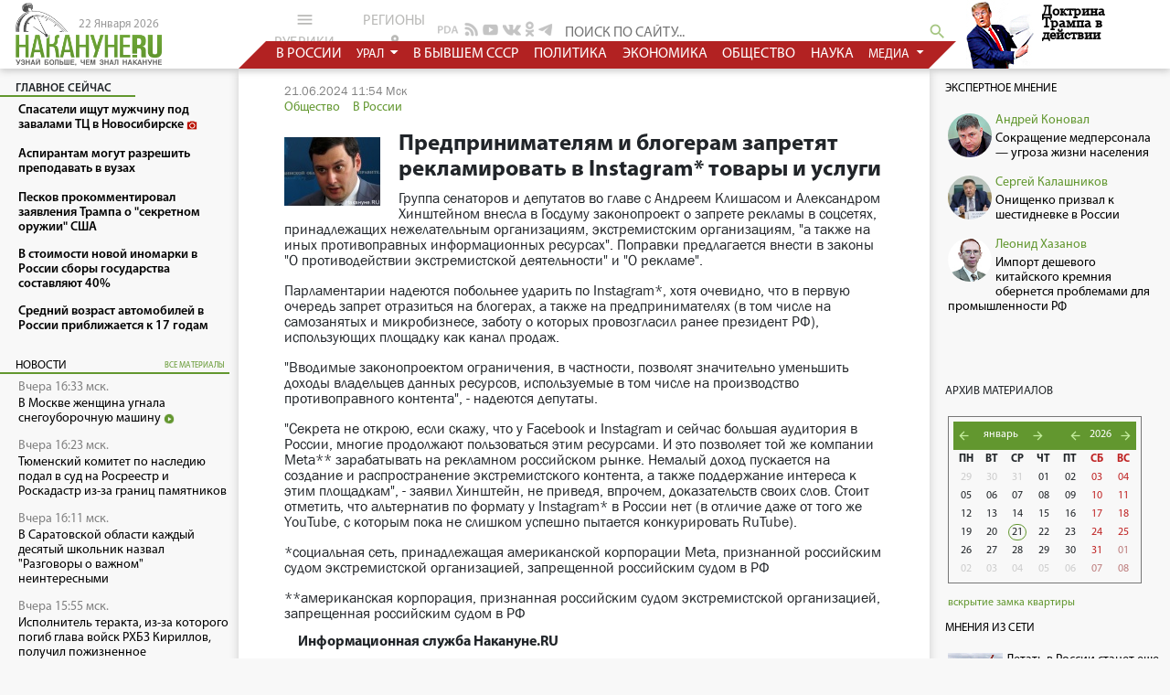

--- FILE ---
content_type: text/html
request_url: https://www.nakanune.ru/news/2024/06/21/22776043/
body_size: 19607
content:

<!DOCTYPE html>
<html lang="ru">
<head>
    <meta http-equiv="Content-Type" content="text/html; charset=utf-8" />
<meta name="viewport" content="width=device-width, initial-scale=1">
<meta name="description" content="Группа сенаторов и депутатов во главе с Андреем Клишасом и Александром Хинштейном внесла в Госдуму законопроект о запрете рекламы в соцсетях, принадлежащих нежелательным организациям, экстремистским организациям, &amp;quot;а также на иных противоправных информационных ресурсах&amp;quot;; Поправки предлагает" />
<meta name="keywords" content="запрет, реклама, instagram, андрей клишас, александр хинштейн" />
<title>Предпринимателям и блогерам запретят рекламировать в Instagram* товары и услуги :  Новости Накануне.RU </title>

<link href="/bootstrap/css/bootstrap.min.css" rel="stylesheet" type="text/css" />
<script src="https://cdnjs.cloudflare.com/ajax/libs/popper.js/1.14.3/umd/popper.min.js"></script>
<script src="https://cdnjs.cloudflare.com/ajax/libs/jquery/3.3.1/jquery.min.js"></script>
<script src="/bootstrap/js/bootstrap.min.js"></script>

<link rel="stylesheet" href="https://cdnjs.cloudflare.com/ajax/libs/material-design-icons/3.0.1/iconfont/material-icons.min.css">

<link href="/css/newww/main.css?v=6653267149" rel="stylesheet" type="text/css" />
<link href="/css/newww/site_new.css?v=6653267139" rel="stylesheet" type="text/css" />
<link href="/css/newww/body_new.css?v=6653267139" rel="stylesheet" type="text/css" />
<link href="/css/newww/calendar.css?v=6653267138" rel="stylesheet" type="text/css" />

  
<meta property="og:title" content="Предпринимателям и блогерам запретят рекламировать в Instagram* товары и услуги" />
<meta property="og:description" content="Группа сенаторов и депутатов во главе с Андреем Клишасом и Александром Хинштейном внесла в Госдуму законопроект о запрете рекламы в соцсетях, принадлежащих нежелательным организациям, экстремистским организациям, &amp;quot;а также на иных противоправных информационных ресурсах&amp;quot;. Поправки предлагается внести в законы &amp;quot;О противодействии экстремистской деятельности&amp;quot; и &amp;quot;О рекламе&amp;quot;." />
<meta property="og:image" content="https://media.nakanune.ru/images/pictures/image_big_39975.jpg" />
<meta property="og:type" content="article" />
<meta property="og:site_name" content="www.nakanune.ru" />
<meta property="og:url" content="https://www.nakanune.ru/news/2024/06/21/22776043/" />

<meta name="twitter:card" content="summary" />
<meta name="twitter:site" content="@nakanuneru" />
<meta name="twitter:title" content="Предпринимателям и блогерам запретят рекламировать в Instagram* товары и услуги" />
<meta name="twitter:description" content="Группа сенаторов и депутатов во главе с Андреем Клишасом и Александром Хинштейном внесла в Госдуму законопроект о запрете рекламы в соцсетях, принадлежащих нежелательным организациям, экстремистским организациям, &amp;quot;а также на иных противоправных информационных ресурсах&amp;quot;. Поправки предлагается внести в законы &amp;quot;О противодействии экстремистской деятельности&amp;quot; и &amp;quot;О рекламе&amp;quot;." />
<meta name="twitter:image" content="https://media.nakanune.ru/images/pictures/image_big_39975.jpg" />

<link rel="canonical" href="https://www.nakanune.ru/news/2024/06/21/22776043/"/>

<BASE HREF="https://www.nakanune.ru/">
<link rel="shortcut icon" href="//media.nakanune.ru/images/nakanune.ico" />
<meta name="referrer" content="origin">

<meta name="viewport" content="width=device-width, initial-scale=0.7">

<link rel="stylesheet" type="text/css" href="//cdn.jsdelivr.net/gh/kenwheeler/slick@1.8.1/slick/slick.css"/>
    <!-- Add the slick-theme.css if you want default styling -->
  <link rel="stylesheet" type="text/css" href="//cdn.jsdelivr.net/gh/kenwheeler/slick@1.8.1/slick/slick-theme.css"/>

<link href="css/ydl.css" rel="stylesheet" type="text/css">

<script type="text/javascript" src="js/ajax.js"></script>
<script type="text/javascript" src="js/show_img.js"></script>
<!--<script src="//ajax.googleapis.com/ajax/libs/jquery/1.12.3/jquery.min.js"></script>-->
<script type="text/javascript" src="js/tabs.js"></script>
<script type="text/javascript" src="js/jester.js"></script>

<script type="text/javascript" src="js/newww/calendar.js?rst=Ja73ypNT520vn"></script>

	<script type="text/javascript" src="js/quote.js"></script>

<script type="text/javascript" src="js/send_error.js?clr=Jia2qp08fP23"></script>
<script type="text/javascript" src="js/jq_cookie.js"></script>
<script type="text/javascript" src="js/font.js"></script>
<link rel="image_src" href="//media.nakanune.ru/images/pictures/275x/image_39975.jpg" />
<meta name="title" content="Предпринимателям и блогерам запретят рекламировать в Instagram* товары и услуги" />
<script src="js/image_fix.js?v=6653267133"></script>

<script type="text/javascript" src="js/scroll_top.js"></script>


<script src='//www.google.com/recaptcha/api.js'></script> 

<!-- Google tag (gtag.js) -->
<script async src="https://www.googletagmanager.com/gtag/js?id=UA-92903721-1"></script>
<script>
window.dataLayer = window.dataLayer || [];
function gtag(){dataLayer.push(arguments);}
gtag('js', new Date());

gtag('config', 'UA-92903721-1');
</script>
                        

<!-- AdFox -->
<script>window.yaContextCb = window.yaContextCb || []</script>
<script src="https://yandex.ru/ads/system/context.js" async></script>
</head>
<body id="body">
    
    
        
        
           <!-- счетчик -->
           <noindex>
           <script type="text/JavaScript" encoding="cp1251">
             (function() {
             var sm = document.createElement("script");
             sm.type = "text/javascript";
             sm.async = true;
        
             sm.src = "/count/img.php?j=1&type=2&id=2776043"+'&rnd='+Math.round(Math.random()*100000000);
        
             var s = document.getElementsByTagName("script")[0];
             s.parentNode.insertBefore(sm, s);})();
           </script>
        
           <noscript><div style="position:absolute;left:-10000px;">
           <img src="/count/img.php?i=1&type=2&id=2776043&rnd=437976192" style="border:0;" height="1" width="1" alt="Count" />
           </div></noscript>
           </noindex>

        


<!-- Rating@Mail.ru counter -->
<script type="text/javascript">
var _tmr = _tmr || [];
_tmr.push({id: "593691", type: "pageView", start: (new Date()).getTime()});
(function (d, w) {
   var ts = d.createElement("script"); ts.type = "text/javascript"; ts.async = true;
   ts.src = (d.location.protocol == "https:" ? "https:" : "http:") + "//top-fwz1.mail.ru/js/code.js";
   var f = function () {var s = d.getElementsByTagName("script")[0]; s.parentNode.insertBefore(ts, s);};
   if (w.opera == "[object Opera]") { d.addEventListener("DOMContentLoaded", f, false); } else { f(); }
})(document, window);
</script><noscript><div style="position:absolute;left:-10000px;">
<img src="//top-fwz1.mail.ru/counter?id=593691;js=na" style="border:0;" height="1" width="1" alt="Рейтинг@Mail.ru" />
</div></noscript>
<!-- //Rating@Mail.ru counter -->



<!-- Yandex.Metrika 2 counter -->
<script type="text/javascript">
    (function (d, w, c) {
        (w[c] = w[c] || []).push(function() {
            try {
                w.yaCounter45128292 = new Ya.Metrika({
                    id:45128292,
                    clickmap:true,
                    trackLinks:true,
                    accurateTrackBounce:true
                });
            } catch(e) { }
        });

        var n = d.getElementsByTagName("script")[0],
            s = d.createElement("script"),
            f = function () { n.parentNode.insertBefore(s, n); };
        s.type = "text/javascript";
        s.async = true;
        s.src = "https://mc.yandex.ru/metrika/watch.js";

        if (w.opera == "[object Opera]") {
            d.addEventListener("DOMContentLoaded", f, false);
        } else { f(); }
    })(document, window, "yandex_metrika_callbacks");
</script>
<noscript><div><img src="https://mc.yandex.ru/watch/45128292" style="position:absolute; left:-9999px;" alt="" /></div></noscript>
<!-- /Yandex.Metrika 2 counter -->



<!-- google analytics (google metrika) -->
<script>
  (function(i,s,o,g,r,a,m){i['GoogleAnalyticsObject']=r;i[r]=i[r]||function(){
  (i[r].q=i[r].q||[]).push(arguments)},i[r].l=1*new Date();a=s.createElement(o),
  m=s.getElementsByTagName(o)[0];a.async=1;a.src=g;m.parentNode.insertBefore(a,m)
  })(window,document,'script','https://www.google-analytics.com/analytics.js','ga');
  ga('create', 'UA-92903721-1', 'auto');
  ga('send', 'pageview');
</script>
<!-- /google analytics (google metrika) -->

    
    
    
    <style>
        .banner-adfox {
            width: 100%;
            background-color: #fff;
            box-shadow: 0 0 7px #ccc; 
        }
        /* @media screen and (max-width: 770px) {
            .banner-adfox {
                height: 320px;
            }
        }    */
    </style>

<div style class="banner-adfox">
    
<center>
    <div id="adfox_167759026819522267"></div>
</center>    
<center>
    <div id="adfox_16776048934499608"></div>
</center></div>
    <header>
    <div class="leftCol leftCol-header logoBlock">
        <a href="/">
            <img src="//media.nakanune.ru/images/logo.png" style="width: 160px;">
        </a>
        <span class="logoBlock__date">22 Января 2026</span>
    </div>
    <div class="showInMobile">
        <div class="_buttons">

            <div class="dropleft grey_btn">
                <button type="button" class="dropdown-toggle" data-toggle="dropdown" aria-haspopup="true" aria-expanded="false">
                    рубрики<i class="material-icons" style="font-size: 21px;position: relative;top: 5px;">menu</i>
                </button>
                <div class="dropdown-menu" style="width: 360px;">
                    
                        <a class="dropdown-item"  href="https://www.nakanune.ru/theme/politika/">Политика</a>
                        
                    
                        <a class="dropdown-item"  href="https://www.nakanune.ru/theme/jekonomika/">Экономика</a>
                        
                    
                        <a class="dropdown-item"  href="https://www.nakanune.ru/theme/obshhestvo/">Общество</a>
                        
                    
                        <a class="dropdown-item"  href="https://www.nakanune.ru/theme/proisshestvija/">Происшествия</a>
                        
                    
                        <a class="dropdown-item"  href="https://www.nakanune.ru/theme/armija_i_vpk/">Армия и ВПК</a>
                        
                    
                        <a class="dropdown-item"  href="https://www.nakanune.ru/theme/obrazovanie/">Образование</a>
                        
                    
                        <a class="dropdown-item"  href="https://www.nakanune.ru/theme/hitech/">Наука и техника</a>
                        
                    
                        <a class="dropdown-item"  href="https://www.nakanune.ru/theme/zdravooxranenie/">Здравоохранение</a>
                        
                    
                        <a class="dropdown-item"  href="https://www.nakanune.ru/theme/sport/">Спорт</a>
                        
                    
                        <a class="dropdown-item"  href="https://www.nakanune.ru/theme/turizm/">Туризм</a>
                        
                    
                        <a class="dropdown-item"  href="https://www.nakanune.ru/theme/jekspertnoe_mnenie/">Экспертное мнение</a>
                        
                    
                        <a class="dropdown-item"  href="https://www.nakanune.ru/theme/vexi_istorii/">Вехи истории</a>
                        
                    
                        <a class="dropdown-item"  href="https://www.nakanune.ru/theme/portrety/">Портреты</a>
                        
                    
                        <a class="dropdown-item"  href="https://www.nakanune.ru/theme/knizhnyjj_obzor/">Книжный клуб</a>
                        
                    
                        <a class="dropdown-item"  href="https://www.nakanune.ru/theme/mnenija_iz_seti/">Мнения из Сети</a>
                        
                    
                        <a class="dropdown-item"  href="https://www.nakanune.ru/theme/pod_rentgenom/">Под ренTGеном</a>
                        
                    
                        <a class="dropdown-item"  href="https://www.nakanune.ru/theme/vkino/">ВКино</a>
                        
                    
                        <a class="dropdown-item"  href="https://www.nakanune.ru/theme/80letie_pobedy/">80-летие Победы</a>
                        
                                    </div>
            </div>

            <div class="dropleft grey_btn">
                <button type="button" class="dropdown-toggle" data-toggle="dropdown">
                    регионы<i class="material-icons">location_on</i>
                </button>
                <div class="dropdown-menu" style="max-height: 10000px;">
                                                                                        <a class="dropdown-title" href="https://www.nakanune.ru/theme/foreign/">В мире</a>
                                                                                                                                                                                                                                                                                                                                                                                                                                                                                                                                                                                                                                                                                                                                                                                                                                                                                                                                                                                                                                                                                                                                                                                                                                                                                                                                                                                                                                                                                                                                                                                                                                                                                                                                                                                                                                                                                                                                                                                                                                                                                                                                                                                                                                                                                                                                                                                                                                                                                                                                                                                                                                                                                                                                                                                                                                                                                                                                                                                                                                                                                                                                                                                                                                                                                                                                                                                                                                                                                                                                                                                                                                                                                                                                                                                                                                                                                                                                                                                                                                                                                                                                                                                                                                                                                                                                                                                                                                                                                                                                                                                                                                                                                                                                                                                                                                                                                                                                                                                                                                                                                                                                                                                                                                                                                                                                                                                <a class="dropdown-item" href="https://www.nakanune.ru/theme/russia/">В России</a>
                                                                                                                                                        <a class="dropdown-item" href="https://www.nakanune.ru/theme/xussr/">В бывшем СССР</a>
                                                                                                                                                        <a class="dropdown-item" href="https://www.nakanune.ru/theme/foreign/">За рубежом</a>
                                                                                                                        <a class="dropdown-title" href="https://www.nakanune.ru/theme/russia/">Россия</a>
                                                                                                                                                                                                                                                                                                                                                                                                                                                                                                                                                                                                                                                                                                                                                                                                                                                                                                                                                                                                                                                                                                                                                                                                                                                                                                                                                                                                                                                                                                                                                                                                                                                                                                                                                                                                                                                                                                                                                                                                                                                                                                                                                                                                                                                                                                                                                                                                                                                                                                                                                                                                                                                                                                                                                                                                                                                                                                                                                                                                                                                                                                                                                                                                                                                                                                                                                                                                                                                                                                                                                                                                                                                                                                                                                                                                                                                                                                                                                                                                                                                                                                                                                                                                                                                                                                                                                                                                                                                                                                                                                                                                                                                                                                                                                                                                                                                                                                                                                <a class="dropdown-item" href="https://www.nakanune.ru/theme/central/">Центральный ФО</a>
                                                                                                                                                        <a class="dropdown-item" href="https://www.nakanune.ru/theme/severozapadnyjj_fo/">СЗФО</a>
                                                                                                                                                        <a class="dropdown-item" href="https://www.nakanune.ru/theme/yuznyi_fo/">Южный ФО</a>
                                                                                                                                                        <a class="dropdown-item" href="https://www.nakanune.ru/theme/volga_fo/">Приволжский ФО</a>
                                                                                                                                                        <a class="dropdown-item" href="https://www.nakanune.ru/theme/syberia_fo/">Сибирский ФО</a>
                                                                                                                                                        <a class="dropdown-item" href="https://www.nakanune.ru/theme/fareast_fo/">Дальневосточный ФО</a>
                                                                                                                                                        <a class="dropdown-item" href="https://www.nakanune.ru/theme/severokavkazskijj_fo/">Северо-Кавказский ФО</a>
                                                                                                                                                        <a class="dropdown-item" href="https://www.nakanune.ru/theme/ural_fo/">Уральский ФО</a>
                                                                                                                                                                                                                                                                                    <a class="dropdown-title" href="https://www.nakanune.ru/theme/yuznyi_fo/">Южный ФО</a>
                                                                                                                                                                                                                                                                                                                                                                                                                                                                                                                                                                                                                                                                                                                                                                                                                                                                                                                                                                                                                                                                                                                                                                                                                                                                                                                                                                                                                                                                                                                                                                                                                                                                                                                                                                                                                                                                                                                                                                                                                                                                                                                                                                                                                                                                                                                                                                                                                                                                                                                                                                                                                                                                                                                                                                                                                                                                                                                                                                                                                                                                                                                                                                                                                                                                                                                                                                                                                                                                                                                                                                                                                                                                                                                                                                                                                                                                                                                                                                                                                                                                                                                                                                                                                                                                                                <a class="dropdown-item" href="https://www.nakanune.ru/theme/astraxanskaja_oblast_/">Астраханская область</a>
                                                                                                                                                        <a class="dropdown-item" href="https://www.nakanune.ru/theme/volgogradskaja_oblast_/">Волгоградская область</a>
                                                                                                                                                        <a class="dropdown-item" href="https://www.nakanune.ru/theme/dnr/">Донецкая Народная...</a>
                                                                                                                                                        <a class="dropdown-item" href="https://www.nakanune.ru/theme/zaporozhskaja_oblast_/">Запорожская область</a>
                                                                                                                                                        <a class="dropdown-item" href="https://www.nakanune.ru/theme/krasnodarskijj_krajj/">Краснодарский край</a>
                                                                                                                                                        <a class="dropdown-item" href="https://www.nakanune.ru/theme/luganskaya_narodnaja_respublika/">Луганская Народная...</a>
                                                                                                                                                        <a class="dropdown-item" href="https://www.nakanune.ru/theme/respublika_adygeja/">Республика Адыгея</a>
                                                                                                                                                        <a class="dropdown-item" href="https://www.nakanune.ru/theme/krym/">Республика Крым</a>
                                                                                                                                                        <a class="dropdown-item" href="https://www.nakanune.ru/theme/respublika_kalmykija/">Республика Калмыкия</a>
                                                                                                                                                        <a class="dropdown-item" href="https://www.nakanune.ru/theme/rostovskaja_oblast_/">Ростовская область</a>
                                                                                                                                                        <a class="dropdown-item" href="https://www.nakanune.ru/theme/sevastopol__2/">Севастополь</a>
                                                                                                                                                        <a class="dropdown-item" href="https://www.nakanune.ru/theme/xersonskaja_oblast_/">Херсонская область</a>
                                                                                                                                                                                                                                                                                                                                                                                                                                                                                                                                                                                                                                                                                                                    <a class="dropdown-title" href="https://www.nakanune.ru/theme/syberia_fo/">Сибирский ФО</a>
                                                                                                                                                                                                                                                                                                                                                                                                                                                                                                                                                                                                                                                                                                                                                                                                                                                                                                                                                                                                                                                                                                                                                                                                                                                                                                                                                                                                                                                                                                                                                                                                                                                                                                                                                                                                                                                                                                                                                                                                                                                                                                                                                                                                                                                                                                                                                                                                                                                                                                                                                                                                                                                                                                                                                                                                                                                                                                                                                                                                                                                                                                                                                                                                                                                                                                                                                                                                                                                                                                                                                                                                                                                                                                                                                        <a class="dropdown-item" href="https://www.nakanune.ru/theme/altajjskijj_krajj/">Алтайский край</a>
                                                                                                                                                        <a class="dropdown-item" href="https://www.nakanune.ru/theme/irkutskaja_oblast_/">Иркутская область</a>
                                                                                                                                                        <a class="dropdown-item" href="https://www.nakanune.ru/theme/kemerovskaja_oblast_/">Кемеровская область</a>
                                                                                                                                                        <a class="dropdown-item" href="https://www.nakanune.ru/theme/krasnojarskijj_krajj/">Красноярский край</a>
                                                                                                                                                        <a class="dropdown-item" href="https://www.nakanune.ru/theme/novosibirskaja_oblast_/">Новосибирская область</a>
                                                                                                                                                        <a class="dropdown-item" href="https://www.nakanune.ru/theme/omskaja_oblast_/">Омская область</a>
                                                                                                                                                        <a class="dropdown-item" href="https://www.nakanune.ru/theme/respublika_altajj/">Республика Алтай</a>
                                                                                                                                                        <a class="dropdown-item" href="https://www.nakanune.ru/theme/respublika_tyva/">Республика Тыва</a>
                                                                                                                                                        <a class="dropdown-item" href="https://www.nakanune.ru/theme/respublika_hakasija/">Республика Хакасия</a>
                                                                                                                                                        <a class="dropdown-item" href="https://www.nakanune.ru/theme/tomskaja_oblast_/">Томская область</a>
                                                                                                                                                                                                                                                                                                                                                                                                                                                                                                                                                                                                                                                                                                                                                                                                                                                                                                                                                                                                                                                                                                                                                                                                                                                                                                                                                                    <a class="dropdown-title" href="https://www.nakanune.ru/theme/severokavkazskijj_fo/">Северо-Кавказский ФО</a>
                                                                                                                                                                                                                                                                                                                                                                                                                                                                                                                                                                                                                                                                                                                                                                                                                                                                                                                                                                                                                                                                                                                                                                                                                                                                                                                                                                                                                                                                                                                                                                                                                                                                                                                                                                                                                                                                                                                                                                                                                                                                                                                                                                                                                                                                                                                                                                                                                                                                                                                                                                                                                                                                                                                                                                                                                                                                                                                                                                                                                                                                                                                                                                                                                                                                                                                                                                            <a class="dropdown-item" href="https://www.nakanune.ru/theme/kabardinobalkarskaja_respublika/">Кабардино-Балкарская...</a>
                                                                                                                                                        <a class="dropdown-item" href="https://www.nakanune.ru/theme/karachaevo_cherkesskaja_respublika/">Карачаево-Черкесская...</a>
                                                                                                                                                        <a class="dropdown-item" href="https://www.nakanune.ru/theme/respublika_dagestan/">Республика Дагестан</a>
                                                                                                                                                        <a class="dropdown-item" href="https://www.nakanune.ru/theme/respublika_ingushetija/">Республика Ингушетия</a>
                                                                                                                                                        <a class="dropdown-item" href="https://www.nakanune.ru/theme/respublika_severnaja_osetija__alanija/">Республика Северная...</a>
                                                                                                                                                        <a class="dropdown-item" href="https://www.nakanune.ru/theme/stavropol_skijj_krajj/">Ставропольский край</a>
                                                                                                                                                        <a class="dropdown-item" href="https://www.nakanune.ru/theme/chechenskaja_respublika/">Чеченская республика</a>
                                                                                                                                                                                                                                                                                                                                                                                                                                                                                                                                                                                                                                                                                                                                                                                                                                                                                                                                                                                                                                                                                                                                                                                                                                                                                                                                                                                                                                                                                                                                                                                                                                                                                                                                                                                                                                                                                                            <a class="dropdown-title" href="https://www.nakanune.ru/theme/central/">Центральный ФО</a>
                                                                                                                                                                                                                                                                                                                                                                                                                                                                                                                                                                                                                                                                                                                                                                                                                                                                                                                                                                                                                                                                                                                                                                                                                                                                                                                                                                                                                                                                                                                                                                                                                                                                                                                                                                                                                                                                                                                                                                                                                                                                                                                                                                                                                                                                                                                                                                                                    <a class="dropdown-item" href="https://www.nakanune.ru/theme/belgorodskaja_oblast_/">Белгородская область</a>
                                                                                                                                                        <a class="dropdown-item" href="https://www.nakanune.ru/theme/brjanskaja_oblast_/">Брянская область</a>
                                                                                                                                                        <a class="dropdown-item" href="https://www.nakanune.ru/theme/vladimirskaja_oblast_/">Владимирская область</a>
                                                                                                                                                        <a class="dropdown-item" href="https://www.nakanune.ru/theme/voroonezhskaja_oblast_/">Воронежская область</a>
                                                                                                                                                        <a class="dropdown-item" href="https://www.nakanune.ru/theme/ivanovskaja_oblast_/">Ивановская область</a>
                                                                                                                                                        <a class="dropdown-item" href="https://www.nakanune.ru/theme/kaluzhskaja_oblast_/">Калужская область</a>
                                                                                                                                                        <a class="dropdown-item" href="https://www.nakanune.ru/theme/kostromskaja_oblast_/">Костромская область</a>
                                                                                                                                                        <a class="dropdown-item" href="https://www.nakanune.ru/theme/kurskaja_oblast_/">Курская область</a>
                                                                                                                                                        <a class="dropdown-item" href="https://www.nakanune.ru/theme/lipeckaja_oblast/">Липецкая область</a>
                                                                                                                                                        <a class="dropdown-item" href="https://www.nakanune.ru/theme/moskva_2/">Москва</a>
                                                                                                                                                        <a class="dropdown-item" href="https://www.nakanune.ru/theme/moskovskaja_oblast__2/">Московская область</a>
                                                                                                                                                        <a class="dropdown-item" href="https://www.nakanune.ru/theme/orlovskaja_oblast_/">Орловская область</a>
                                                                                                                                                        <a class="dropdown-item" href="https://www.nakanune.ru/theme/rjazanskaja_oblast_/">Рязанская область</a>
                                                                                                                                                        <a class="dropdown-item" href="https://www.nakanune.ru/theme/smolenskaja_oblast_/">Смоленская область</a>
                                                                                                                                                        <a class="dropdown-item" href="https://www.nakanune.ru/theme/tambovskaja_oblast_/">Тамбовская область</a>
                                                                                                                                                        <a class="dropdown-item" href="https://www.nakanune.ru/theme/tverskaja_oblast_/">Тверская область</a>
                                                                                                                                                        <a class="dropdown-item" href="https://www.nakanune.ru/theme/tul_skaja_oblast_/">Тульская область</a>
                                                                                                                                                        <a class="dropdown-item" href="https://www.nakanune.ru/theme/jaroslavskaja_oblast_/">Ярославская область</a>
                                                                                                                                                                                                                                                                                                                                                                                                                                                                                                                                                                                                                                                                                                                                                                                                                                                                                                                                                                                                                                                                                                                                                                                                                                                                                                                                                                                                                                                                                                                                                                                                                                                                                                                                                                                                                                                                                                                                                                                                                                                                                                                                                                                                                                                                                        <a class="dropdown-title" href="https://www.nakanune.ru/theme/severozapadnyjj_fo/">Северо-Западный ФО</a>
                                                                                                                                                                                                                                                                                                                                                                                                                                                                                                                                                                                                                                                                                                                                                                                                                                                                                                                                                                                                                                                                                                                                                                                                                                                                                                                                                                                                                                                                                                                                                                                                                                                                                                                                                                                                        <a class="dropdown-item" href="https://www.nakanune.ru/theme/arxangel_skaja_oblast_/">Архангельская область</a>
                                                                                                                                                        <a class="dropdown-item" href="https://www.nakanune.ru/theme/vologodskaja_oblast_/">Вологодская область</a>
                                                                                                                                                        <a class="dropdown-item" href="https://www.nakanune.ru/theme/kaliningradskaja_oblast_/">Калининградская область</a>
                                                                                                                                                        <a class="dropdown-item" href="https://www.nakanune.ru/theme/leningradskaja_oblast_/">Ленинградская область</a>
                                                                                                                                                        <a class="dropdown-item" href="https://www.nakanune.ru/theme/murmanskaja_oblast_/">Мурманская область</a>
                                                                                                                                                        <a class="dropdown-item" href="https://www.nakanune.ru/theme/neneckijj_avtonomnyjj_okrug/">Ненецкий автономный округ</a>
                                                                                                                                                        <a class="dropdown-item" href="https://www.nakanune.ru/theme/novgorodskaja_oblast_/">Новгородская область</a>
                                                                                                                                                        <a class="dropdown-item" href="https://www.nakanune.ru/theme/pskovskaja_oblast_/">Псковская область</a>
                                                                                                                                                        <a class="dropdown-item" href="https://www.nakanune.ru/theme/respublika_karelija/">Республика Карелия</a>
                                                                                                                                                        <a class="dropdown-item" href="https://www.nakanune.ru/theme/respublika_komi/">Республика Коми</a>
                                                                                                                                                        <a class="dropdown-item" href="https://www.nakanune.ru/theme/sanktpeterburg_2/">Санкт-Петербург</a>
                                                                                                                                                                                                                                                                                                                                                                                                                                                                                                                                                                                                                                                                                                                                                                                                                                                                                                                                                                                                                                                                                                                                                                                                                                                                                                                                                                                                                                                                                                                                                                                                                                                                                                                                                                                                                                                                                                                                                                                                                                                                                                                                                                                                                                                                                                                                                                                                                                                                                                                                                                                                                                                                                                                                                                                                                                                                                                                                                                                                                                                                                                                                                                                                                                                                <a class="dropdown-title" href="https://www.nakanune.ru/theme/fareast_fo/">Дальневосточный ФО</a>
                                                                                                                                                                                                                                                                                                                                                                                                                                                                                                                                                                                                                                                                                                                                                                                                                                                                                                                                                                                                                                                                                                                                                                                                            <a class="dropdown-item" href="https://www.nakanune.ru/theme/amurskaja_oblast_/">Амурская область</a>
                                                                                                                                                        <a class="dropdown-item" href="https://www.nakanune.ru/theme/evrejjskaja_avtonomnaja_oblast_/">Еврейская автономная...</a>
                                                                                                                                                        <a class="dropdown-item" href="https://www.nakanune.ru/theme/zabajjkal_skijj_krajj/">Забайкальский край</a>
                                                                                                                                                        <a class="dropdown-item" href="https://www.nakanune.ru/theme/kamchatskijj_krajj/">Камчатский край</a>
                                                                                                                                                        <a class="dropdown-item" href="https://www.nakanune.ru/theme/magadanskaja_oblast_/">Магаданская область</a>
                                                                                                                                                        <a class="dropdown-item" href="https://www.nakanune.ru/theme/primorskijj_krajj/">Приморский край</a>
                                                                                                                                                        <a class="dropdown-item" href="https://www.nakanune.ru/theme/respublika_burjatija/">Республика Бурятия</a>
                                                                                                                                                        <a class="dropdown-item" href="https://www.nakanune.ru/theme/respublika_saha/">Республика Саха (Якутия)</a>
                                                                                                                                                        <a class="dropdown-item" href="https://www.nakanune.ru/theme/saxalinskaja_oblast_/">Сахалинская область</a>
                                                                                                                                                        <a class="dropdown-item" href="https://www.nakanune.ru/theme/habarovskijj_krajj/">Хабаровский край</a>
                                                                                                                                                        <a class="dropdown-item" href="https://www.nakanune.ru/theme/chukotskijj_avtonomnyjj_okrug/">Чукотский автономный...</a>
                                                                                                                                                                                                                                                                                                                                                                                                                                                                                                                                                                                                                                                                                                                                                                                                                                                                                                                                                                                                                                                                                                                                                                                                                                                                                                                                                                                                                                                                                                                                                                                                                                                                                                                                                                                                                                                                                                                                                                                                                                                                                                                                                                                                                                                                                                                                                                                                                                                                                                                                                                                                                                                                                                                                                                                                                                                                                                                                                                                                                                                                                                                                                                                                                                                                                                                                                                                                                                                                                                                                                                                                                                                                                                                                                                                                                                                            <a class="dropdown-title" href="https://www.nakanune.ru/theme/volga_fo/">Приволжский ФО</a>
                                                                                                                                                                                                                                                                                                                                                                                                                                                    <a class="dropdown-item" href="https://www.nakanune.ru/theme/kirovskaja_oblast_/">Кировская область</a>
                                                                                                                                                        <a class="dropdown-item" href="https://www.nakanune.ru/theme/nizhegorodskaja_oblast_/">Нижегородская область</a>
                                                                                                                                                        <a class="dropdown-item" href="https://www.nakanune.ru/theme/orenburgskaja_oblast_/">Оренбургская область</a>
                                                                                                                                                        <a class="dropdown-item" href="https://www.nakanune.ru/theme/penzenskaja_oblast_/">Пензенская область</a>
                                                                                                                                                        <a class="dropdown-item" href="https://www.nakanune.ru/theme/permskijj_krajj/">Пермский край</a>
                                                                                                                                                        <a class="dropdown-item" href="https://www.nakanune.ru/theme/respublika_bashkortostan/">Республика Башкортостан</a>
                                                                                                                                                        <a class="dropdown-item" href="https://www.nakanune.ru/theme/respublika_marijj_jel/">Республика Марий Эл</a>
                                                                                                                                                        <a class="dropdown-item" href="https://www.nakanune.ru/theme/respublika_mordovija/">Республика Мордовия</a>
                                                                                                                                                        <a class="dropdown-item" href="https://www.nakanune.ru/theme/respublika_tatarstan/">Республика Татарстан</a>
                                                                                                                                                        <a class="dropdown-item" href="https://www.nakanune.ru/theme/samarskaja_oblast/">Самарская область</a>
                                                                                                                                                        <a class="dropdown-item" href="https://www.nakanune.ru/theme/saratovskaja_oblast_/">Саратовская область</a>
                                                                                                                                                        <a class="dropdown-item" href="https://www.nakanune.ru/theme/ul_janovskaja_oblast_/">Ульяновская область</a>
                                                                                                                                                        <a class="dropdown-item" href="https://www.nakanune.ru/theme/udmurtskaja_respublika/">Удмуртская Республика</a>
                                                                                                                                                        <a class="dropdown-item" href="https://www.nakanune.ru/theme/chuvashskaja_respublika/">Чувашская Республика</a>
                                                                                                                                                                                                                                                                                                                                                                                                                                                                                                                                                                                                                                                                                                                                                                                                                                                                                                                                                                                                                                                                                                                                                                                                                                                                                                                                                                                                                                                                                                                                                                                                                                                                                                                                                                                                                                                                                                                                                                                                                                                                                                                                                                                                                                                                                                                                                                                                                                                                                                                                                                                                                                                                                                                                                                                                                                                                                                                                                                                                                                                                                                                                                                                                                                                                                                                                                                                                                                                                                                                                                                                                                                                                                                                                                                                                                                                                                                                                                                                                                                                                                                                                                                                                                                                                                                                                                                                                                                                        <a class="dropdown-title" href="https://www.nakanune.ru/theme/ural_fo/">Уральский ФО</a>
                                                                                                                            <a class="dropdown-item" href="https://www.nakanune.ru/theme/ekb/">Свердловская область</a>
                                                                                                                                                        <a class="dropdown-item" href="https://www.nakanune.ru/theme/chel/">Челябинская область</a>
                                                                                                                                                        <a class="dropdown-item" href="https://www.nakanune.ru/theme/kurgan/">Курганская область</a>
                                                                                                                                                        <a class="dropdown-item" href="https://www.nakanune.ru/theme/tumen/">Тюменская область</a>
                                                                                                                                                        <a class="dropdown-item" href="https://www.nakanune.ru/theme/hmao/">Ханты-Мансийский АО -...</a>
                                                                                                                                                        <a class="dropdown-item" href="https://www.nakanune.ru/theme/yanao/">Ямало-Ненецкий АО</a>
                                                                                                                                                                                                                                                                                                                                                                                                                                                                                                                                                                                                                                                                                                                                                                                                                                                                                                                                                                                                                                                                                                                                                                                                                                                                                                                                                                                                                                                                                                                                                                                                                                                                                                                                                                                                                                                                                                                                                                                                                                                                                                                                                                                                                                                                                                                                                                                                                                                                                                                                                                                                                                                                                                                                                                                                                                                                                                                                                                                                                                                                                                                                                                                                                                                                                                                                                                                                                                                                                                                                                                                                                                                                                                                                                                                                                                                                                                                                                                                                                                                                                                                                                                                                                                                                                                                                                                                                                                                                                                                                                                                                                                                                                                                                                                                                                                                                                                                                                                                                                                                                                                                                                                                </div>
            </div>


<!--                <a href="#" class="grey_btn">все регионы<i class="material-icons">location_on</i></a>-->


            <div style="display: flex;margin-right: -8px;">
                <a href="//pda.nakanune.ru/" class="social_item social_item-pda"></a>
                <a href="//www.nakanune.ru/rss.php" class="social_item social_item-rssNews"></a>
                <a href="https://www.youtube.com/user/NakanuneTV" class="social_item social_item-yt" target="_blank"></a>
                            	<a href="https://vk.com/nakanuneru" class="social_item social_item-vk" target="_blank"></a>
            	            	<a href="https://ok.ru/nakanuneru" class="social_item social_item-ok" target="_blank"></a>
            	<a href="https://t.me/nakanuneru" class="social_item social_item-tg" target="_blank"></a>
            	            </div>
        </div>
    </div>
    <div class="centralCol centralCol-header">
        <div class="_buttons">

            <div class="dropdown grey_btn hiddenOnMobile">
                <button type="button" class="dropdown-toggle" data-toggle="dropdown" style="cursor: pointer;">
                    <i class="material-icons" style="font-size: 21px;position: relative;top: 5px;">menu</i>рубрики
                </button>
                <div class="dropdown-menu" style="width: 360px; height: 300px;">
                    <div style="display: flex; flex-wrap: wrap; flex-direction: column;height: 100%">
                    
                        <a class="dropdown-item"  href="https://www.nakanune.ru/theme/politika/">Политика</a>

                    
                        <a class="dropdown-item"  href="https://www.nakanune.ru/theme/jekonomika/">Экономика</a>

                    
                        <a class="dropdown-item"  href="https://www.nakanune.ru/theme/obshhestvo/">Общество</a>

                    
                        <a class="dropdown-item"  href="https://www.nakanune.ru/theme/proisshestvija/">Происшествия</a>

                    
                        <a class="dropdown-item"  href="https://www.nakanune.ru/theme/armija_i_vpk/">Армия и ВПК</a>

                    
                        <a class="dropdown-item"  href="https://www.nakanune.ru/theme/obrazovanie/">Образование</a>

                    
                        <a class="dropdown-item"  href="https://www.nakanune.ru/theme/hitech/">Наука и техника</a>

                    
                        <a class="dropdown-item"  href="https://www.nakanune.ru/theme/zdravooxranenie/">Здравоохранение</a>

                    
                        <a class="dropdown-item"  href="https://www.nakanune.ru/theme/sport/">Спорт</a>

                    
                        <a class="dropdown-item"  href="https://www.nakanune.ru/theme/turizm/">Туризм</a>

                    
                        <a class="dropdown-item"  href="https://www.nakanune.ru/theme/jekspertnoe_mnenie/">Экспертное мнение</a>

                    
                        <a class="dropdown-item"  href="https://www.nakanune.ru/theme/vexi_istorii/">Вехи истории</a>

                    
                        <a class="dropdown-item"  href="https://www.nakanune.ru/theme/portrety/">Портреты</a>

                    
                        <a class="dropdown-item"  href="https://www.nakanune.ru/theme/knizhnyjj_obzor/">Книжный клуб</a>

                    
                        <a class="dropdown-item"  href="https://www.nakanune.ru/theme/mnenija_iz_seti/">Мнения из Сети</a>

                    
                        <a class="dropdown-item"  href="https://www.nakanune.ru/theme/pod_rentgenom/">Под ренTGеном</a>

                    
                        <a class="dropdown-item"  href="https://www.nakanune.ru/theme/vkino/">ВКино</a>

                    
                        <a class="dropdown-item"  href="https://www.nakanune.ru/theme/80letie_pobedy/">80-летие Победы</a>

                                        </div>
                </div>
            </div>

            <div class="dropdown grey_btn hiddenOnMobile" >
                <button type="button" class="dropdown-toggle" data-toggle="dropdown" style="cursor: pointer;">
                    регионы<i class="material-icons">location_on</i>
                </button>
                <div class="dropdown-menu regions">
                                        <div style="display: flex; flex-wrap: wrap; flex-direction: column; width: 100%; height: 100%;">
                                                                    <a class="dropdown-title" href="https://www.nakanune.ru/theme/foreign/">В мире</a>
                                                                                                                                                                                                                                                                                                                                                                                                                                                                                                                                                                                                                                                                                                                                                                                                                                                                                                                                                                                                                                                                                                                                                                                                                                                                                                                                                                                                                                                                                                                                                                                                                                                                                                                                                                                                                                                                                                                                                                                                                                                                                                                                                                                                                                                                                                                                                                                                                                                                                                                                                                                                                                                                                                                                                                                                                                                                                                                                                                                                                                                                                                                                                                                                                                                                                                                                                                                                                                                                                                                                                                                                                                                                                                                                                                                                                                                                                                                                                                                                                                                                                                                                                                                                                                                                                                                                                                                                                                                                                                                                                                                                                                                                                                                                                                                                                                                                                                                                                                                                                                                                                                                                                                                                                                                                                                                                            <a class="dropdown-item"  href="https://www.nakanune.ru/theme/russia/">В России</a>
                                                                                                                    <a class="dropdown-item"  href="https://www.nakanune.ru/theme/xussr/">В бывшем СССР</a>
                                                                                                                    <a class="dropdown-item"  href="https://www.nakanune.ru/theme/foreign/">За рубежом</a>
                                                                                                                        <a class="dropdown-title" href="https://www.nakanune.ru/theme/russia/">Россия</a>
                                                                                                                                                                                                                                                                                                                                                                                                                                                                                                                                                                                                                                                                                                                                                                                                                                                                                                                                                                                                                                                                                                                                                                                                                                                                                                                                                                                                                                                                                                                                                                                                                                                                                                                                                                                                                                                                                                                                                                                                                                                                                                                                                                                                                                                                                                                                                                                                                                                                                                                                                                                                                                                                                                                                                                                                                                                                                                                                                                                                                                                                                                                                                                                                                                                                                                                                                                                                                                                                                                                                                                                                                                                                                                                                                                                                                                                                                                                                                                                                                                                                                                                                                                                                                                                                                                                                                                                                                                                                                                                                                                                                                                                                                                                                                                                                                                                                                                            <a class="dropdown-item"  href="https://www.nakanune.ru/theme/central/">Центральный ФО</a>
                                                                                                                    <a class="dropdown-item"  href="https://www.nakanune.ru/theme/severozapadnyjj_fo/">СЗФО</a>
                                                                                                                    <a class="dropdown-item"  href="https://www.nakanune.ru/theme/yuznyi_fo/">Южный ФО</a>
                                                                                                                    <a class="dropdown-item"  href="https://www.nakanune.ru/theme/volga_fo/">Приволжский ФО</a>
                                                                                                                    <a class="dropdown-item"  href="https://www.nakanune.ru/theme/syberia_fo/">Сибирский ФО</a>
                                                                                                                    <a class="dropdown-item"  href="https://www.nakanune.ru/theme/fareast_fo/">Дальневосточный ФО</a>
                                                                                                                    <a class="dropdown-item"  href="https://www.nakanune.ru/theme/severokavkazskijj_fo/">Северо-Кавказский ФО</a>
                                                                                                                    <a class="dropdown-item"  href="https://www.nakanune.ru/theme/ural_fo/">Уральский ФО</a>
                                                                                                                                                                                                                                                                                    <a class="dropdown-title" href="https://www.nakanune.ru/theme/yuznyi_fo/">Южный ФО</a>
                                                                                                                                                                                                                                                                                                                                                                                                                                                                                                                                                                                                                                                                                                                                                                                                                                                                                                                                                                                                                                                                                                                                                                                                                                                                                                                                                                                                                                                                                                                                                                                                                                                                                                                                                                                                                                                                                                                                                                                                                                                                                                                                                                                                                                                                                                                                                                                                                                                                                                                                                                                                                                                                                                                                                                                                                                                                                                                                                                                                                                                                                                                                                                                                                                                                                                                                                                                                                                                                                                                                                                                                                                                                                                                                                                                                                                                                                                                                                                                                                                                                                                                                                                                                                                                            <a class="dropdown-item"  href="https://www.nakanune.ru/theme/astraxanskaja_oblast_/">Астраханская область</a>
                                                                                                                    <a class="dropdown-item"  href="https://www.nakanune.ru/theme/volgogradskaja_oblast_/">Волгоградская область</a>
                                                                                                                    <a class="dropdown-item"  href="https://www.nakanune.ru/theme/dnr/">Донецкая Народная...</a>
                                                                                                                    <a class="dropdown-item"  href="https://www.nakanune.ru/theme/zaporozhskaja_oblast_/">Запорожская область</a>
                                                                                                                    <a class="dropdown-item"  href="https://www.nakanune.ru/theme/krasnodarskijj_krajj/">Краснодарский край</a>
                                                                                                                    <a class="dropdown-item"  href="https://www.nakanune.ru/theme/luganskaya_narodnaja_respublika/">Луганская Народная...</a>
                                                                                                                    <a class="dropdown-item"  href="https://www.nakanune.ru/theme/respublika_adygeja/">Республика Адыгея</a>
                                                                                                                    <a class="dropdown-item"  href="https://www.nakanune.ru/theme/krym/">Республика Крым</a>
                                                                                                                    <a class="dropdown-item"  href="https://www.nakanune.ru/theme/respublika_kalmykija/">Республика Калмыкия</a>
                                                                                                                    <a class="dropdown-item"  href="https://www.nakanune.ru/theme/rostovskaja_oblast_/">Ростовская область</a>
                                                                                                                    <a class="dropdown-item"  href="https://www.nakanune.ru/theme/sevastopol__2/">Севастополь</a>
                                                                                                                    <a class="dropdown-item"  href="https://www.nakanune.ru/theme/xersonskaja_oblast_/">Херсонская область</a>
                                                                                                                                                                                                                                                                                                                                                                                                                                                                                                                                                                                                                                                                                                                    <a class="dropdown-title" href="https://www.nakanune.ru/theme/syberia_fo/">Сибирский ФО</a>
                                                                                                                                                                                                                                                                                                                                                                                                                                                                                                                                                                                                                                                                                                                                                                                                                                                                                                                                                                                                                                                                                                                                                                                                                                                                                                                                                                                                                                                                                                                                                                                                                                                                                                                                                                                                                                                                                                                                                                                                                                                                                                                                                                                                                                                                                                                                                                                                                                                                                                                                                                                                                                                                                                                                                                                                                                                                                                                                                                                                                                                                                                                                                                                                                                                                                                                                                                                                                                                                                                                                                                                                                                                                                                                    <a class="dropdown-item"  href="https://www.nakanune.ru/theme/altajjskijj_krajj/">Алтайский край</a>
                                                                                                                    <a class="dropdown-item"  href="https://www.nakanune.ru/theme/irkutskaja_oblast_/">Иркутская область</a>
                                                                                                                    <a class="dropdown-item"  href="https://www.nakanune.ru/theme/kemerovskaja_oblast_/">Кемеровская область</a>
                                                                                                                    <a class="dropdown-item"  href="https://www.nakanune.ru/theme/krasnojarskijj_krajj/">Красноярский край</a>
                                                                                                                    <a class="dropdown-item"  href="https://www.nakanune.ru/theme/novosibirskaja_oblast_/">Новосибирская область</a>
                                                                                                                    <a class="dropdown-item"  href="https://www.nakanune.ru/theme/omskaja_oblast_/">Омская область</a>
                                                                                                                    <a class="dropdown-item"  href="https://www.nakanune.ru/theme/respublika_altajj/">Республика Алтай</a>
                                                                                                                    <a class="dropdown-item"  href="https://www.nakanune.ru/theme/respublika_tyva/">Республика Тыва</a>
                                                                                                                    <a class="dropdown-item"  href="https://www.nakanune.ru/theme/respublika_hakasija/">Республика Хакасия</a>
                                                                                                                    <a class="dropdown-item"  href="https://www.nakanune.ru/theme/tomskaja_oblast_/">Томская область</a>
                                                                                                                                                                                                                                                                                                                                                                                                                                                                                                                                                                                                                                                                                                                                                                                                                                                                                                                                                                                                                                                                                                                                                                                                                                                                                                                                                                    <a class="dropdown-title" href="https://www.nakanune.ru/theme/severokavkazskijj_fo/">Северо-Кавказский ФО</a>
                                                                                                                                                                                                                                                                                                                                                                                                                                                                                                                                                                                                                                                                                                                                                                                                                                                                                                                                                                                                                                                                                                                                                                                                                                                                                                                                                                                                                                                                                                                                                                                                                                                                                                                                                                                                                                                                                                                                                                                                                                                                                                                                                                                                                                                                                                                                                                                                                                                                                                                                                                                                                                                                                                                                                                                                                                                                                                                                                                                                                                                                                                                                                                                                                                                                                                                                        <a class="dropdown-item"  href="https://www.nakanune.ru/theme/kabardinobalkarskaja_respublika/">Кабардино-Балкарская...</a>
                                                                                                                    <a class="dropdown-item"  href="https://www.nakanune.ru/theme/karachaevo_cherkesskaja_respublika/">Карачаево-Черкесская...</a>
                                                                                                                    <a class="dropdown-item"  href="https://www.nakanune.ru/theme/respublika_dagestan/">Республика Дагестан</a>
                                                                                                                    <a class="dropdown-item"  href="https://www.nakanune.ru/theme/respublika_ingushetija/">Республика Ингушетия</a>
                                                                                                                    <a class="dropdown-item"  href="https://www.nakanune.ru/theme/respublika_severnaja_osetija__alanija/">Республика Северная...</a>
                                                                                                                    <a class="dropdown-item"  href="https://www.nakanune.ru/theme/stavropol_skijj_krajj/">Ставропольский край</a>
                                                                                                                    <a class="dropdown-item"  href="https://www.nakanune.ru/theme/chechenskaja_respublika/">Чеченская республика</a>
                                                                                                                                                                                                                                                                                                                                                                                                                                                                                                                                                                                                                                                                                                                                                                                                                                                                                                                                                                                                                                                                                                                                                                                                                                                                                                                                                                                                                                                                                                                                                                                                                                                                                                                                                                                                                                                                                                            <a class="dropdown-title" href="https://www.nakanune.ru/theme/central/">Центральный ФО</a>
                                                                                                                                                                                                                                                                                                                                                                                                                                                                                                                                                                                                                                                                                                                                                                                                                                                                                                                                                                                                                                                                                                                                                                                                                                                                                                                                                                                                                                                                                                                                                                                                                                                                                                                                                                                                                                                                                                                                                                                                                                                                                                                                                                                                                                                                                                                                                                <a class="dropdown-item"  href="https://www.nakanune.ru/theme/belgorodskaja_oblast_/">Белгородская область</a>
                                                                                                                    <a class="dropdown-item"  href="https://www.nakanune.ru/theme/brjanskaja_oblast_/">Брянская область</a>
                                                                                                                    <a class="dropdown-item"  href="https://www.nakanune.ru/theme/vladimirskaja_oblast_/">Владимирская область</a>
                                                                                                                    <a class="dropdown-item"  href="https://www.nakanune.ru/theme/voroonezhskaja_oblast_/">Воронежская область</a>
                                                                                                                    <a class="dropdown-item"  href="https://www.nakanune.ru/theme/ivanovskaja_oblast_/">Ивановская область</a>
                                                                                                                    <a class="dropdown-item"  href="https://www.nakanune.ru/theme/kaluzhskaja_oblast_/">Калужская область</a>
                                                                                                                    <a class="dropdown-item"  href="https://www.nakanune.ru/theme/kostromskaja_oblast_/">Костромская область</a>
                                                                                                                    <a class="dropdown-item"  href="https://www.nakanune.ru/theme/kurskaja_oblast_/">Курская область</a>
                                                                                                                    <a class="dropdown-item"  href="https://www.nakanune.ru/theme/lipeckaja_oblast/">Липецкая область</a>
                                                                                                                    <a class="dropdown-item"  href="https://www.nakanune.ru/theme/moskva_2/">Москва</a>
                                                                                                                    <a class="dropdown-item"  href="https://www.nakanune.ru/theme/moskovskaja_oblast__2/">Московская область</a>
                                                                                                                    <a class="dropdown-item"  href="https://www.nakanune.ru/theme/orlovskaja_oblast_/">Орловская область</a>
                                                                                                                    <a class="dropdown-item"  href="https://www.nakanune.ru/theme/rjazanskaja_oblast_/">Рязанская область</a>
                                                                                                                    <a class="dropdown-item"  href="https://www.nakanune.ru/theme/smolenskaja_oblast_/">Смоленская область</a>
                                                                                                                    <a class="dropdown-item"  href="https://www.nakanune.ru/theme/tambovskaja_oblast_/">Тамбовская область</a>
                                                                                                                    <a class="dropdown-item"  href="https://www.nakanune.ru/theme/tverskaja_oblast_/">Тверская область</a>
                                                                                                                    <a class="dropdown-item"  href="https://www.nakanune.ru/theme/tul_skaja_oblast_/">Тульская область</a>
                                                                                                                    <a class="dropdown-item"  href="https://www.nakanune.ru/theme/jaroslavskaja_oblast_/">Ярославская область</a>
                                                                                                                                                                                                                                                                                                                                                                                                                                                                                                                                                                                                                                                                                                                                                                                                                                                                                                                                                                                                                                                                                                                                                                                                                                                                                                                                                                                                                                                                                                                                                                                                                                                                                                                                                                                                                                                                                                                                                                                                                                                                                                                                                                                                                                                                                        <a class="dropdown-title" href="https://www.nakanune.ru/theme/severozapadnyjj_fo/">Северо-Западный ФО</a>
                                                                                                                                                                                                                                                                                                                                                                                                                                                                                                                                                                                                                                                                                                                                                                                                                                                                                                                                                                                                                                                                                                                                                                                                                                                                                                                                                                                                                                                                                                                                                                                                                                                                                                                                                                    <a class="dropdown-item"  href="https://www.nakanune.ru/theme/arxangel_skaja_oblast_/">Архангельская область</a>
                                                                                                                    <a class="dropdown-item"  href="https://www.nakanune.ru/theme/vologodskaja_oblast_/">Вологодская область</a>
                                                                                                                    <a class="dropdown-item"  href="https://www.nakanune.ru/theme/kaliningradskaja_oblast_/">Калининградская область</a>
                                                                                                                    <a class="dropdown-item"  href="https://www.nakanune.ru/theme/leningradskaja_oblast_/">Ленинградская область</a>
                                                                                                                    <a class="dropdown-item"  href="https://www.nakanune.ru/theme/murmanskaja_oblast_/">Мурманская область</a>
                                                                                                                    <a class="dropdown-item"  href="https://www.nakanune.ru/theme/neneckijj_avtonomnyjj_okrug/">Ненецкий автономный округ</a>
                                                                                                                    <a class="dropdown-item"  href="https://www.nakanune.ru/theme/novgorodskaja_oblast_/">Новгородская область</a>
                                                                                                                    <a class="dropdown-item"  href="https://www.nakanune.ru/theme/pskovskaja_oblast_/">Псковская область</a>
                                                                                                                    <a class="dropdown-item"  href="https://www.nakanune.ru/theme/respublika_karelija/">Республика Карелия</a>
                                                                                                                    <a class="dropdown-item"  href="https://www.nakanune.ru/theme/respublika_komi/">Республика Коми</a>
                                                                                                                    <a class="dropdown-item"  href="https://www.nakanune.ru/theme/sanktpeterburg_2/">Санкт-Петербург</a>
                                                                                                                                                                                                                                                                                                                                                                                                                                                                                                                                                                                                                                                                                                                                                                                                                                                                                                                                                                                                                                                                                                                                                                                                                                                                                                                                                                                                                                                                                                                                                                                                                                                                                                                                                                                                                                                                                                                                                                                                                                                                                                                                                                                                                                                                                                                                                                                                                                                                                                                                                                                                                                                                                                                                                                                                                                                                                                                                                                                                                                                                                                                                                                                                                                                                <a class="dropdown-title" href="https://www.nakanune.ru/theme/fareast_fo/">Дальневосточный ФО</a>
                                                                                                                                                                                                                                                                                                                                                                                                                                                                                                                                                                                                                                                                                                                                                                                                                                                                                                                                                                                                                                                                                                                                                                        <a class="dropdown-item"  href="https://www.nakanune.ru/theme/amurskaja_oblast_/">Амурская область</a>
                                                                                                                    <a class="dropdown-item"  href="https://www.nakanune.ru/theme/evrejjskaja_avtonomnaja_oblast_/">Еврейская автономная...</a>
                                                                                                                    <a class="dropdown-item"  href="https://www.nakanune.ru/theme/zabajjkal_skijj_krajj/">Забайкальский край</a>
                                                                                                                    <a class="dropdown-item"  href="https://www.nakanune.ru/theme/kamchatskijj_krajj/">Камчатский край</a>
                                                                                                                    <a class="dropdown-item"  href="https://www.nakanune.ru/theme/magadanskaja_oblast_/">Магаданская область</a>
                                                                                                                    <a class="dropdown-item"  href="https://www.nakanune.ru/theme/primorskijj_krajj/">Приморский край</a>
                                                                                                                    <a class="dropdown-item"  href="https://www.nakanune.ru/theme/respublika_burjatija/">Республика Бурятия</a>
                                                                                                                    <a class="dropdown-item"  href="https://www.nakanune.ru/theme/respublika_saha/">Республика Саха (Якутия)</a>
                                                                                                                    <a class="dropdown-item"  href="https://www.nakanune.ru/theme/saxalinskaja_oblast_/">Сахалинская область</a>
                                                                                                                    <a class="dropdown-item"  href="https://www.nakanune.ru/theme/habarovskijj_krajj/">Хабаровский край</a>
                                                                                                                    <a class="dropdown-item"  href="https://www.nakanune.ru/theme/chukotskijj_avtonomnyjj_okrug/">Чукотский автономный...</a>
                                                                                                                                                                                                                                                                                                                                                                                                                                                                                                                                                                                                                                                                                                                                                                                                                                                                                                                                                                                                                                                                                                                                                                                                                                                                                                                                                                                                                                                                                                                                                                                                                                                                                                                                                                                                                                                                                                                                                                                                                                                                                                                                                                                                                                                                                                                                                                                                                                                                                                                                                                                                                                                                                                                                                                                                                                                                                                                                                                                                                                                                                                                                                                                                                                                                                                                                                                                                                                                                                                                                                                                                                                                                                                                                                                                                                                                            <a class="dropdown-title" href="https://www.nakanune.ru/theme/volga_fo/">Приволжский ФО</a>
                                                                                                                                                                                                                                                                                                                                                                                                                <a class="dropdown-item"  href="https://www.nakanune.ru/theme/kirovskaja_oblast_/">Кировская область</a>
                                                                                                                    <a class="dropdown-item"  href="https://www.nakanune.ru/theme/nizhegorodskaja_oblast_/">Нижегородская область</a>
                                                                                                                    <a class="dropdown-item"  href="https://www.nakanune.ru/theme/orenburgskaja_oblast_/">Оренбургская область</a>
                                                                                                                    <a class="dropdown-item"  href="https://www.nakanune.ru/theme/penzenskaja_oblast_/">Пензенская область</a>
                                                                                                                    <a class="dropdown-item"  href="https://www.nakanune.ru/theme/permskijj_krajj/">Пермский край</a>
                                                                                                                    <a class="dropdown-item"  href="https://www.nakanune.ru/theme/respublika_bashkortostan/">Республика Башкортостан</a>
                                                                                                                    <a class="dropdown-item"  href="https://www.nakanune.ru/theme/respublika_marijj_jel/">Республика Марий Эл</a>
                                                                                                                    <a class="dropdown-item"  href="https://www.nakanune.ru/theme/respublika_mordovija/">Республика Мордовия</a>
                                                                                                                    <a class="dropdown-item"  href="https://www.nakanune.ru/theme/respublika_tatarstan/">Республика Татарстан</a>
                                                                                                                    <a class="dropdown-item"  href="https://www.nakanune.ru/theme/samarskaja_oblast/">Самарская область</a>
                                                                                                                    <a class="dropdown-item"  href="https://www.nakanune.ru/theme/saratovskaja_oblast_/">Саратовская область</a>
                                                                                                                    <a class="dropdown-item"  href="https://www.nakanune.ru/theme/ul_janovskaja_oblast_/">Ульяновская область</a>
                                                                                                                    <a class="dropdown-item"  href="https://www.nakanune.ru/theme/udmurtskaja_respublika/">Удмуртская Республика</a>
                                                                                                                    <a class="dropdown-item"  href="https://www.nakanune.ru/theme/chuvashskaja_respublika/">Чувашская Республика</a>
                                                                                                                                                                                                                                                                                                                                                                                                                                                                                                                                                                                                                                                                                                                                                                                                                                                                                                                                                                                                                                                                                                                                                                                                                                                                                                                                                                                                                                                                                                                                                                                                                                                                                                                                                                                                                                                                                                                                                                                                                                                                                                                                                                                                                                                                                                                                                                                                                                                                                                                                                                                                                                                                                                                                                                                                                                                                                                                                                                                                                                                                                                                                                                                                                                                                                                                                                                                                                                                                                                                                                                                                                                                                                                                                                                                                                                                                                                                                                                                                                                                                                                                                                                                                                                                                                                                                                                                                                                                        <a class="dropdown-title" href="https://www.nakanune.ru/theme/ural_fo/">Уральский ФО</a>
                                                                                        <a class="dropdown-item"  href="https://www.nakanune.ru/theme/ekb/">Свердловская область</a>
                                                                                                                    <a class="dropdown-item"  href="https://www.nakanune.ru/theme/chel/">Челябинская область</a>
                                                                                                                    <a class="dropdown-item"  href="https://www.nakanune.ru/theme/kurgan/">Курганская область</a>
                                                                                                                    <a class="dropdown-item"  href="https://www.nakanune.ru/theme/tumen/">Тюменская область</a>
                                                                                                                    <a class="dropdown-item"  href="https://www.nakanune.ru/theme/hmao/">Ханты-Мансийский АО -...</a>
                                                                                                                    <a class="dropdown-item"  href="https://www.nakanune.ru/theme/yanao/">Ямало-Ненецкий АО</a>
                                                                                                                                                                                                                                                                                                                                                                                                                                                                                                                                                                                                                                                                                                                                                                                                                                                                                                                                                                                                                                                                                                                                                                                                                                                                                                                                                                                                                                                                                                                                                                                                                                                                                                                                                                                                                                                                                                                                                                                                                                                                                                                                                                                                                                                                                                                                                                                                                                                                                                                                                                                                                                                                                                                                                                                                                                                                                                                                                                                                                                                                                                                                                                                                                                                                                                                                                                                                                                                                                                                                                                                                                                                                                                                                                                                                                                                                                                                                                                                                                                                                                                                                                                                                                                                                                                                                                                                                                                                                                                                                                                                                                                                                                                                                                                                                                                                                                                                                                                                                                                                                                                                                                                                    </div>
                </div>
            </div>


<!--                <a href="#" class="grey_btn">все регионы<i class="material-icons">location_on</i></a>-->

            
            <a href="//pda.nakanune.ru/" class="social_item social_item-pda"></a>
            <a href="//www.nakanune.ru/rss.php" class="social_item social_item-rssNews"></a>
            <a href="https://www.youtube.com/user/NakanuneTV" class="social_item social_item-yt" target="_blank"></a>
                        <a href="https://vk.com/nakanuneru" class="social_item social_item-vk" target="_blank"></a>
                        <a href="https://ok.ru/nakanuneru" class="social_item social_item-ok" target="_blank"></a>
            <a href="https://t.me/nakanuneru" class="social_item social_item-tg" target="_blank"></a>
            

            <form id="form0" name="form1" method="get" action="https://www.nakanune.ru/search/">
                <input class="searchBar_search" type="search" name="_search" value="" placeholder="ПОИСК ПО САЙТУ...">
<!--                    <input type="submit" name="button" id="button" value="искать" class="bb" />-->
                <i class="material-icons" onclick="$('#form0').submit()" style="cursor: pointer;">search</i>
                <input type="hidden" name="articles"  value="1"  />
                <input type="hidden" name="news" value="1"  />
                <input type="hidden" name="video" value="1"  />

                <input type="hidden" name="full_text" value="1"  />
                <input type="hidden" name="keywords" value="1"  />
            </form>
        </div>
        <div class="headerBg">
            <div class="links">
                <a href="https://www.nakanune.ru/theme/russia/" class="hiddenOnMobile">в россии</a>
                <div class="dropdown hiddenOnMobile">
                    <button type="button" class="dropdown-toggle" data-toggle="dropdown">
                        урал
                    </button>
                    <div class="dropdown-menu">
<!--                        <a class="dropdown-item" href="https://www.nakanune.ru/theme/ural_fo/">Весь Уральский ФО</a>-->
                        <a class="dropdown-item" href="https://www.nakanune.ru/theme/ekb/">Свердловская область</a>
                        <a class="dropdown-item" href="https://www.nakanune.ru/theme/chel/">Челябинская область</a>
                        <a class="dropdown-item" href="https://www.nakanune.ru/theme/kurgan/">Курганская область</a>
                        <a class="dropdown-item" href="https://www.nakanune.ru/theme/tumen/">Тюменская область</a>
                        <a class="dropdown-item" href="https://www.nakanune.ru/theme/hmao/">Ханты-Мансийский АО - Югра</a>
                        <a class="dropdown-item" href="https://www.nakanune.ru/theme/yanao/">Ямало-Ненецкий АО</a>
                        <a class="dropdown-item" href="https://www.nakanune.ru/theme/permskijj_krajj/">Пермский край</a>
                    </div>
                </div>
                <a href="https://www.nakanune.ru/theme/xussr/" class="hiddenOnMobile">в бывшем СССР</a>
                <a href="https://www.nakanune.ru/theme/politika/" class="hiddenOnMobile">политика</a>
                <a href="https://www.nakanune.ru/theme/jekonomika/" class="hiddenOnMobile">экономика</a>
                <a href="https://www.nakanune.ru/theme/obshhestvo/" class="hiddenOnMobile hiddenOnMobile-thrith">общество</a>
                <a href="https://www.nakanune.ru/theme/hitech/" class="hiddenOnMobile hiddenOnMobile-first">наука</a>
                <div class="dropdown hiddenOnMobile-second" >
                    <button type="button" class="dropdown-toggle" data-toggle="dropdown">
                        медиа
                    </button>
                    <div class="dropdown-menu">
                        <a class="dropdown-item" href="https://www.nakanune.ru/photo/">Фото</a>
                        <a class="dropdown-item" href="https://www.nakanune.ru/video/">Видео</a>
                    </div>
                </div>

                <div class="dropleft d-block d-md-none">
                    <button type="button" class="dropdown-toggle hmbg_menu" data-toggle="dropdown">
                        <i class="material-icons">menu</i>
                    </button>

                    <div class="dropdown-menu">
                        <a class="dropdown-item" href="https://www.nakanune.ru/theme/russia/">в россии</a>
                        <a class="dropdown-item" href="https://www.nakanune.ru/theme/ekb/">Свердловская область</a>
                        <a class="dropdown-item" href="https://www.nakanune.ru/theme/chel/">Челябинская область</a>
                        <a class="dropdown-item" href="https://www.nakanune.ru/theme/kurgan/">Курганская область</a>
                        <a class="dropdown-item" href="https://www.nakanune.ru/theme/tumen/">Тюменская область</a>
                        <a class="dropdown-item" href="https://www.nakanune.ru/theme/hmao/">Ханты-Мансийский АО - Югра</a>
                        <a class="dropdown-item" href="https://www.nakanune.ru/theme/yanao/">Ямало-Ненецкий АО</a>
                        <a class="dropdown-item" href="https://www.nakanune.ru/theme/permskijj_krajj/">Пермский край</a>
                        <a class="dropdown-item" href="https://www.nakanune.ru/theme/xussr/">в бывшем СССР</a>
                        <a class="dropdown-item" href="https://www.nakanune.ru/theme/politika/">политика</a>
                        <a class="dropdown-item" href="https://www.nakanune.ru/theme/jekonomika/">экономика</a>
                        <a class="dropdown-item" href="https://www.nakanune.ru/theme/armija_i_vpk/">армия и ВПК</a>
                        <a class="dropdown-item" href="https://www.nakanune.ru/theme/hitech/">наука</a>
                        <a class="dropdown-item" href="https://www.nakanune.ru/photo/">Фото</a>
                        <a class="dropdown-item" href="https://www.nakanune.ru/video/">Видео</a>
                    </div>
                </div>
                <a href="https://www.nakanune.ru/news/" class="d-block d-md-none">Все новости</a>

            </div>
        </div>

    </div>
    <div class="rightCol rightCol-header">
                    <a href="https://www.nakanune.ru/articles/124197/">
                <img src="//media.nakanune.ru/images/buttons/image_24425.jpg" alt="">
                <p>Доктрина Трампа в действии</p>
            </a>
            </div>
</header>    <div class="wrapper_nakanune">

        <!-- leftCol -->
        <div class="leftCol">
            
            
                        
            

            
                            <div class="_ul" style="margin-bottom: 25px;">
    <h2 class="_underline"><strong>Главное сейчас</strong></h2>
    <ul>
                    <li>
                <a href="https://www.nakanune.ru/news/2026/01/21/22855313/"><strong>

				
                Спасатели ищут мужчину под завалами ТЦ в Новосибирске


                	                <img  src="//media.nakanune.ru/images/photo_red.png"  width="20" height="12" align="absmiddle" class="icon" />
	            
	            
	                        	</strong></a>
            </li>
                    <li>
                <a href="https://www.nakanune.ru/news/2026/01/21/22855299/"><strong>

				
                Аспирантам могут разрешить преподавать в вузах

                
	            
	                        	</strong></a>
            </li>
                    <li>
                <a href="https://www.nakanune.ru/news/2026/01/21/22855293/"><strong>

				
                Песков прокомментировал заявления Трампа о "секретном оружии" США

                
	            
	                        	</strong></a>
            </li>
                    <li>
                <a href="https://www.nakanune.ru/news/2026/01/21/22855287/"><strong>

				
                В стоимости новой иномарки в России сборы государства составляют 40%

                
	            
	                        	</strong></a>
            </li>
                    <li>
                <a href="https://www.nakanune.ru/news/2026/01/21/22855269/"><strong>

				
                Средний возраст автомобилей в России приближается к 17 годам

                
	            
	                        	</strong></a>
            </li>
            </ul>
</div>                                                                    
                            <div class="_ul" >
    <h2 class="_underline _full"> <a style="color: #000;" href="https://www.nakanune.ru/news/">Новости</a> <a class="_right" href="https://www.nakanune.ru/news/">все материалы</a></h2>
    <ul>
            <li>
            <p class="date">Вчера 16:33 мск.</p>
            <a href="https://www.nakanune.ru/news/2026/01/21/22855335/" >

            
            
            В Москве женщина угнала снегоуборочную машину

            
                            <img  src="//media.nakanune.ru/images/video_green.png"  width="20" height="12" align="absmiddle" class="icon" />
            
                        </a>
        </li>
                                                                                                                                                                                                                                                                                        <li>
            <p class="date">Вчера 16:23 мск.</p>
            <a href="https://www.nakanune.ru/news/2026/01/21/22855333/" >

            
            
            Тюменский комитет по наследию подал в суд на Росреестр и Роскадастр из-за границ памятников

            
            
                        </a>
        </li>
                                            <li>
            <p class="date">Вчера 16:11 мск.</p>
            <a href="https://www.nakanune.ru/news/2026/01/21/22855331/" >

            
            
            В Саратовской области каждый десятый школьник назвал "Разговоры о важном" неинтересными

            
            
                        </a>
        </li>
                                            <li>
            <p class="date">Вчера 15:55 мск.</p>
            <a href="https://www.nakanune.ru/news/2026/01/21/22855329/" >

            
            
            Исполнитель теракта, из-за которого погиб глава войск РХБЗ Кириллов, получил пожизненное

            
            
                        </a>
        </li>
                                            <li>
            <p class="date">Вчера 15:54 мск.</p>
            <a href="https://www.nakanune.ru/news/2026/01/21/22855327/" >

            
            
            Житель Камчатки не нашел свою машину в двухметровом сугробе и заявил об угоне

            
            
                        </a>
        </li>
                                            <li>
            <p class="date">Вчера 15:50 мск.</p>
            <a href="https://www.nakanune.ru/news/2026/01/21/22855325/" >

            
            
            В Подмосковье наказан племянник актрисы Варнавы

            
            
                        </a>
        </li>
                                            <li>
            <p class="date">Вчера 15:46 мск.</p>
            <a href="https://www.nakanune.ru/news/2026/01/21/22855323/" >

            
            
            В Тюмени с 23 по 25 января пройдет первенство России по легкой атлетике

            
            
                        </a>
        </li>
                                            <li>
            <p class="date">Вчера 15:42 мск.</p>
            <a href="https://www.nakanune.ru/news/2026/01/21/22855321/" >

            
            
            В Екатеринбурге арестована предполагаемая сообщница главреда "Ермак-Медиа"

            
            
                        </a>
        </li>
                                            <li>
            <p class="date">Вчера 15:38 мск.</p>
            <a href="https://www.nakanune.ru/news/2026/01/21/22855319/" >

            
            
            "Билайн" закрыл доступ к опции просмотра видео с YouTube

            
            
                        </a>
        </li>
                                            <li>
            <p class="date">Вчера 15:34 мск.</p>
            <a href="https://www.nakanune.ru/news/2026/01/21/22855317/" >

            
            
            Подростка из Горноуральского, обвиняемого в покушении на убийство женщины, отправили в СИЗО



            
            
                        </a>
        </li>
                                            <li>
            <p class="date">Вчера 15:30 мск.</p>
            <a href="https://www.nakanune.ru/news/2026/01/21/22855315/" >

            
            
            Не место для фото: на пленарки Госдумы больше не пустят фотографов – они снимают депутатов в "плохом виде"

            
            
                        </a>
        </li>
                                            <li>
            <p class="date">Вчера 15:27 мск.</p>
            <a href="https://www.nakanune.ru/news/2026/01/21/22855313/"  style="color:firebrick;" >

                            <img class="cover" src="//media.nakanune.ru/images/pictures/image_299387.jpg" style="float: left;width: 25%;margin-right: 6px;">
            
            
            Спасатели ищут мужчину под завалами ТЦ в Новосибирске


                            <img  src="//media.nakanune.ru/images/photo_red.png"  width="20" height="12" align="absmiddle" class="icon" />
            
            
                        </a>
        </li>
                                            <li>
            <p class="date">Вчера 15:25 мск.</p>
            <a href="https://www.nakanune.ru/news/2026/01/21/22855311/" >

            
            
            Обнаружившие тело пловца Свечникова могут получить награду

            
            
                        </a>
        </li>
                                            <li>
            <p class="date">Вчера 15:22 мск.</p>
            <a href="https://www.nakanune.ru/news/2026/01/21/22855309/" >

            
            
            Физику снова "повысили" до обязательного ЕГЭ на многих направлениях

            
            
                        </a>
        </li>
                                            <li>
            <p class="date">Вчера 15:12 мск.</p>
            <a href="https://www.nakanune.ru/news/2026/01/21/22855305/" >

            
            
            СМИ: "Билайн" тестирует опцию доступа к YouTube

            
            
                        </a>
        </li>
                                            <li>
            <p class="date">Вчера 15:08 мск.</p>
            <a href="https://www.nakanune.ru/news/2026/01/21/22855307/" >

            
            
            В Прикамье в 5,5 раз выросло число террористических преступлений 

            
            
                        </a>
        </li>
                                            <li>
            <p class="date">Вчера 15:08 мск.</p>
            <a href="https://www.nakanune.ru/news/2026/01/21/22855303/" >

            
            
            На месте ресторана "Харбин" в Екатеринбурге хотят возвести общественно-деловой центр



            
            
                        </a>
        </li>
                                            <li>
            <p class="date">Вчера 15:06 мск.</p>
            <a href="https://www.nakanune.ru/news/2026/01/21/22855301/" >

            
            
            В Тюменском округе помощь участникам СВО и их семьям поступает через благотворительный счет "Забота и милосердие"

            
            
                        </a>
        </li>
                                        </ul>

    <h2><a href="https://www.nakanune.ru/news/">Больше новостей</a></h2>
</div>                                
            
            
            
            <br>
            <div class="d-none d-md-block d-lg-none" style="padding-right: 20px;padding-left: 10px">
                <h2>Архив материалов</h2>
<section id="archiveCalendarSM" class="nak-calendar">

	<div class="nak-calendar__header">
		<button id="nak-calendar__prevMonth" class="nak-calendar__select-button"><i class="material-icons" style="font-size: 15px;position: relative;bottom: -3px;">arrow_back</i></button>
		<span id="nak-calendar__month" style="display: inline-block;width: 50px"></span>
		<button id="nak-calendar__nextMonth" class="nak-calendar__select-button"><i class="material-icons" style="font-size: 15px;position: relative;bottom: -3px;">arrow_forward</i></button>
		&nbsp;&nbsp;&nbsp;
		<button id="nak-calendar__prevYear" class="nak-calendar__select-button"><i class="material-icons" style="font-size: 15px;position: relative;bottom: -3px;">arrow_back</i></button>
		<span id="nak-calendar__year"></span>
		<button id="nak-calendar__nextYear" class="nak-calendar__select-button"><i class="material-icons" style="font-size: 15px;position: relative;bottom: -3px;">arrow_forward</i></button>
	</div>
	<table class="nak-calendar__table">
		<tr class="nak-calendar__table-header">
			<th class="nak-calendar__week-day nak-calendar__week nak-calendar__monday">ПН</th>
			<th class="nak-calendar__week-day nak-calendar__week nak-calendar__tuesday">ВТ</th>
			<th class="nak-calendar__week-day nak-calendar__week nak-calendar__wednesday">СР</th>
			<th class="nak-calendar__week-day nak-calendar__week nak-calendar__thursday">ЧТ</th>
			<th class="nak-calendar__week-day nak-calendar__week nak-calendar__friday">ПТ</th>
			<th class="nak-calendar__week-day nak-calendar__week-day--weekend nak-calendar__week nak-calendar__saturday">СБ</th>
			<th class="nak-calendar__week-day nak-calendar__week-day--weekend nak-calendar__week nak-calendar__sunday">ВС</th>
		</tr>
		<tr>
			<td class="nak-calendar__week-day nak-calendar__week-0 nak-calendar__monday"></td>
			<td class="nak-calendar__week-day nak-calendar__week-0 nak-calendar__tuesday"></td>
			<td class="nak-calendar__week-day nak-calendar__week-0 nak-calendar__wednesday"></td>
			<td class="nak-calendar__week-day nak-calendar__week-0 nak-calendar__thursday"></td>
			<td class="nak-calendar__week-day nak-calendar__week-0 nak-calendar__friday"></td>
			<td class="nak-calendar__week-day nak-calendar__week-day--weekend nak-calendar__week-0 nak-calendar__saturday"></td>
			<td class="nak-calendar__week-day nak-calendar__week-day--weekend nak-calendar__week-1 nak-calendar__sunday"></td>
		</tr>
		<tr>
			<td class="nak-calendar__week-day nak-calendar__week-1 nak-calendar__monday"></td>
			<td class="nak-calendar__week-day nak-calendar__week-1 nak-calendar__tuesday"></td>
			<td class="nak-calendar__week-day nak-calendar__week-1 nak-calendar__wednesday"></td>
			<td class="nak-calendar__week-day nak-calendar__week-1 nak-calendar__thursday"></td>
			<td class="nak-calendar__week-day nak-calendar__week-1 nak-calendar__friday"></td>
			<td class="nak-calendar__week-day nak-calendar__week-day--weekend nak-calendar__week-1 nak-calendar__saturday"></td>
			<td class="nak-calendar__week-day nak-calendar__week-day--weekend nak-calendar__week-2 nak-calendar__sunday"></td>
		</tr>
		<tr>
			<td class="nak-calendar__week-day nak-calendar__week-2 nak-calendar__monday"></td>
			<td class="nak-calendar__week-day nak-calendar__week-2 nak-calendar__tuesday"></td>
			<td class="nak-calendar__week-day nak-calendar__week-2 nak-calendar__wednesday"></td>
			<td class="nak-calendar__week-day nak-calendar__week-2 nak-calendar__thursday"></td>
			<td class="nak-calendar__week-day nak-calendar__week-2 nak-calendar__friday"></td>
			<td class="nak-calendar__week-day nak-calendar__week-day--weekend nak-calendar__week-2 nak-calendar__saturday"></td>
			<td class="nak-calendar__week-day nak-calendar__week-day--weekend nak-calendar__week-3 nak-calendar__sunday"></td>
		</tr>
		<tr>
			<td class="nak-calendar__week-day nak-calendar__week-3 nak-calendar__monday"></td>
			<td class="nak-calendar__week-day nak-calendar__week-3 nak-calendar__tuesday"></td>
			<td class="nak-calendar__week-day nak-calendar__week-3 nak-calendar__wednesday"></td>
			<td class="nak-calendar__week-day nak-calendar__week-3 nak-calendar__thursday"></td>
			<td class="nak-calendar__week-day nak-calendar__week-3 nak-calendar__friday"></td>
			<td class="nak-calendar__week-day nak-calendar__week-day--weekend nak-calendar__week-3 nak-calendar__saturday"></td>
			<td class="nak-calendar__week-day nak-calendar__week-day--weekend nak-calendar__week-4 nak-calendar__sunday"></td>
		</tr>
		<tr>
			<td class="nak-calendar__week-day nak-calendar__week-4 nak-calendar__monday"></td>
			<td class="nak-calendar__week-day nak-calendar__week-4 nak-calendar__tuesday"></td>
			<td class="nak-calendar__week-day nak-calendar__week-4 nak-calendar__wednesday"></td>
			<td class="nak-calendar__week-day nak-calendar__week-4 nak-calendar__thursday"></td>
			<td class="nak-calendar__week-day nak-calendar__week-4 nak-calendar__friday"></td>
			<td class="nak-calendar__week-day nak-calendar__week-day--weekend nak-calendar__week-4 nak-calendar__saturday"></td>
			<td class="nak-calendar__week-day nak-calendar__week-day--weekend nak-calendar__week-5 nak-calendar__sunday"></td>
		</tr>
		<tr>
			<td class="nak-calendar__week-day nak-calendar__week-5 nak-calendar__monday"></td>
			<td class="nak-calendar__week-day nak-calendar__week-5 nak-calendar__tuesday"></td>
			<td class="nak-calendar__week-day nak-calendar__week-5 nak-calendar__wednesday"></td>
			<td class="nak-calendar__week-day nak-calendar__week-5 nak-calendar__thursday"></td>
			<td class="nak-calendar__week-day nak-calendar__week-5 nak-calendar__friday"></td>
			<td class="nak-calendar__week-day nak-calendar__week-day--weekend nak-calendar__week-5 nak-calendar__saturday"></td>
			<td class="nak-calendar__week-day nak-calendar__week-day--weekend nak-calendar__week-6 nak-calendar__sunday"></td>
		</tr>
	</table>
	<script type="text/javascript">
		new NakCalendar('#archiveCalendarSM', 'https://www.nakanune.ru/');
	</script>
</section>            </div>

            <div class="_block-banner">
                <div class="_block-banner-left">
                    
<div style="padding:10px; text-align:center;" id="div_jdl">
<div class="adv-youdo">
	<div class="adv-youdo__header">
		<a href="https://youdo.com/?erid=LatgBUeC9" target="_blank"><img src="//media.nakanune.ru/images/banners/logo_82x27.png" width="82" height="27"></a>
		<span>Реклама от YouDo</span>
	</div>
	<div class="adv-youdo__container">		
		<div class="adv-youdo__item">erid: LatgBUeC9</div>					<div class="adv-youdo__item"></div>
		 
		<img src="https://links-tracking.youdo.com/visit.gif?id=c32fffbfd24b1423_LatgBUeC9"/>		<div style="text-align: right; color: #999;">
			<span>youdo.com</span>
		</div>
	</div>	
</div>


</div>                </div>

                <br><br>
                                                
                
                                


                            </div>
        </div>
        <!-- end leftCol -->

        <div class="centralCol centralCol-content">

    
    
    
            
        
        
                    <div class="row">
    <div class="1newsCard col-md-12 row">
        <div class="_show col-sm-12" itemscope itemtype="https://schema.org/Article">
            <!-- itemscope itemtype="http://schema.org/NewsArticle" -->
            <div class="header">
                <span itemprop="datePublished">21.06.2024 11:54 Мск</span>
                <br>
                <a href="https://www.nakanune.ru/theme/obshhestvo/">Общество</a>
                                    <a href="https://www.nakanune.ru/theme/russia/">В России</a>
                            </div>

            <!-- Начало ТОГО САМОГО дива -->
            <!-- itemscope itemtype="https://schema.org/Article" -->
            <div class="">
                <div itemprop="articleBody" id="content" class="news_body js-mediator-article">

                    <div class="col-md-4 no-padding">
                        <a href="javascript:show_img('/service/photo.php?path=image_big_39975.jpg','600','450','true')" >
                            <img itemprop="image" src="//media.nakanune.ru/images/pictures/image_39975.jpg" class="img-fluid float-left _hero" alt="Фото: Накануне.ru" title="Фото: Накануне.ru" >
                        </a>
                    </div>

                    <h3 itemprop="name">Предпринимателям и блогерам запретят рекламировать в Instagram* товары и услуги</h3>

                    
                    <span itemprop="description"><p>Группа сенаторов и депутатов во главе с Андреем Клишасом и Александром Хинштейном внесла в Госдуму законопроект о запрете рекламы в соцсетях, принадлежащих нежелательным организациям, экстремистским организациям, &quot;а также на иных противоправных информационных ресурсах&quot;. Поправки предлагается внести в законы &quot;О противодействии экстремистской деятельности&quot; и &quot;О рекламе&quot;.</p></span>

                    
                    

<p>Парламентарии надеются побольнее ударить по Instagram*, хотя очевидно, что в первую очередь запрет отразиться на блогерах, а также на предпринимателях (в том числе на самозанятых и микробизнесе, заботу о которых провозгласил ранее президент РФ), использующих площадку как канал продаж.</p>

<p>&quot;Вводимые законопроектом ограничения, в частности, позволят значительно уменьшить доходы владельцев данных ресурсов, используемые в том числе на производство противоправного контента&quot;, - надеются депутаты.</p>

<p>&quot;Секрета не открою, если скажу, что у Facebook и Instagram и сейчас большая аудитория в России, многие продолжают пользоваться этим ресурсами. И это позволяет той же компании Meta** зарабатывать на рекламном российском рынке. Немалый доход пускается на создание и распространение экстремистского контента, а также поддержание интереса к этим площадкам&quot;, - заявил Хинштейн, не приведя, впрочем, доказательств своих слов. Стоит отметить, что альтернатив по формату у Instagram* в России нет (в отличие даже от того же YouTube, с которым пока не слишком успешно пытается конкурировать RuTube).</p>

<p>*социальная сеть, принадлежащая американской корпорации Meta, признанной российским судом экстремистской организацией, запрещенной российским судом в РФ</p>

<p>**американская корпорация, признанная российским судом экстремистской организацией, запрещенная российским судом в РФ</p>

                </div>


                <div class="row no-padding _quote">
                    <div class="col-6" itemprop="author" itemscope itmetype="https://schema.org/Person">
                                                    <h3 itemprop="additionalName">Информационная служба Накануне.RU</h3>
                                            </div>
                    <div class="col-6">
                        <span id="real_user" style="text-align: right;"></span>
                    </div>
                </div>

            </div>
            <!-- конец ТОГО самого дива -->

            
            
            <div class="mx-3 d-none d-md-block">
    <a href="https://t.me/nakanuneru" target="_blank">
        <img src="https://media.nakanune.ru/images/tg_banner_full.jpg" />
    </a>
</div>
<div class="mx-2 d-block d-md-none">
    <a href="https://t.me/nakanuneru" target="_blank">
        <img src="https://media.nakanune.ru/images/tg_banner_mobile.jpg" />
    </a>
</div>            

            <div class="row _tags">
                <div class="col-xs-12 no-padding">
                    <p>Теги:
                                                                            <a href="https://www.nakanune.ru/theme/?_tag=запрет">запрет</a>,                                                     <a href="https://www.nakanune.ru/theme/?_tag= реклама"> реклама</a>,                                                     <a href="https://www.nakanune.ru/theme/?_tag= instagram"> instagram</a>,                                                     <a href="https://www.nakanune.ru/theme/?_tag= андрей клишас"> андрей клишас</a>,                                                     <a href="https://www.nakanune.ru/theme/?_tag= александр хинштейн"> александр хинштейн</a>                                            </p>
                </div>
            </div>

            <div class="row _share">
                <div class="col-xs-12 col-md-5">
                    <!-- js в подвале -->

<div class="sharethis-inline-share-buttons"></div>

<!--
<div class="zen">
    <a href="https://zen.yandex.ru/nakanune.ru" target="_blank">
        <img src="https://media.nakanune.ru/images/zen2RED.png" alt="подписка на зен">
    </a>
</div>
-->

<br>


<style>

    .zen {
        margin-top: 10px;
    }
    .zen img {
        width: 365px !important;
    }

</style>
                                    </div>
                <div class="col-xs-12 col-md-7 text-right" style="font-family: MP;">
                    <span>Если вы заметили ошибку в тексте, выделите её и нажмите Ctrl + Enter</span>
                </div>
            </div>

            
            
        </div>
    </div>
</div>

<script type="text/javascript">
    $("#real_user").load("https://www.nakanune.ru//ajax_php/get_author_newww.php", {page: 'news', st: '2776043'});
    console.log('https://www.nakanune.ru/admin/?page=admin/news&root=&id=2776043');
</script>


<script>
    $(document).ready(function($){
        $(".hidden_form").hide();

        var hash = window.location.hash;
        if(hash) {
            $(".hidden_form").show();
        }
    });

    $("._btn_comment").on("click", function(){
        $(".hidden_form").slideToggle();
    });
</script>


        
        

    
    
    
        
    
    
    
    
    
    
    
    
    
                    
    
    
                                                
        
        <div class="mt-2 ml-3">
            <center>
                                                                            </center>
        </div>

                <div class="mt-3 mx-3 mb-2 d-block d-md-none">
            <center>
                                            </center>
        </div>
        
                <div class="mt-1 mx-3 d-none d-md-block">
            <center>
                                                                                            </center>
        </div>
                        
        
                                        
        <div class="d-block d-md-none" style="padding-right: 20px;">
        <h2>Архив материалов</h2>
<section id="archiveCalendarXS" class="nak-calendar">

	<div class="nak-calendar__header">
		<button id="nak-calendar__prevMonth" class="nak-calendar__select-button"><i class="material-icons" style="font-size: 15px;position: relative;bottom: -3px;">arrow_back</i></button>
		<span id="nak-calendar__month" style="display: inline-block;width: 50px"></span>
		<button id="nak-calendar__nextMonth" class="nak-calendar__select-button"><i class="material-icons" style="font-size: 15px;position: relative;bottom: -3px;">arrow_forward</i></button>
		&nbsp;&nbsp;&nbsp;
		<button id="nak-calendar__prevYear" class="nak-calendar__select-button"><i class="material-icons" style="font-size: 15px;position: relative;bottom: -3px;">arrow_back</i></button>
		<span id="nak-calendar__year"></span>
		<button id="nak-calendar__nextYear" class="nak-calendar__select-button"><i class="material-icons" style="font-size: 15px;position: relative;bottom: -3px;">arrow_forward</i></button>
	</div>
	<table class="nak-calendar__table">
		<tr class="nak-calendar__table-header">
			<th class="nak-calendar__week-day nak-calendar__week nak-calendar__monday">ПН</th>
			<th class="nak-calendar__week-day nak-calendar__week nak-calendar__tuesday">ВТ</th>
			<th class="nak-calendar__week-day nak-calendar__week nak-calendar__wednesday">СР</th>
			<th class="nak-calendar__week-day nak-calendar__week nak-calendar__thursday">ЧТ</th>
			<th class="nak-calendar__week-day nak-calendar__week nak-calendar__friday">ПТ</th>
			<th class="nak-calendar__week-day nak-calendar__week-day--weekend nak-calendar__week nak-calendar__saturday">СБ</th>
			<th class="nak-calendar__week-day nak-calendar__week-day--weekend nak-calendar__week nak-calendar__sunday">ВС</th>
		</tr>
		<tr>
			<td class="nak-calendar__week-day nak-calendar__week-0 nak-calendar__monday"></td>
			<td class="nak-calendar__week-day nak-calendar__week-0 nak-calendar__tuesday"></td>
			<td class="nak-calendar__week-day nak-calendar__week-0 nak-calendar__wednesday"></td>
			<td class="nak-calendar__week-day nak-calendar__week-0 nak-calendar__thursday"></td>
			<td class="nak-calendar__week-day nak-calendar__week-0 nak-calendar__friday"></td>
			<td class="nak-calendar__week-day nak-calendar__week-day--weekend nak-calendar__week-0 nak-calendar__saturday"></td>
			<td class="nak-calendar__week-day nak-calendar__week-day--weekend nak-calendar__week-1 nak-calendar__sunday"></td>
		</tr>
		<tr>
			<td class="nak-calendar__week-day nak-calendar__week-1 nak-calendar__monday"></td>
			<td class="nak-calendar__week-day nak-calendar__week-1 nak-calendar__tuesday"></td>
			<td class="nak-calendar__week-day nak-calendar__week-1 nak-calendar__wednesday"></td>
			<td class="nak-calendar__week-day nak-calendar__week-1 nak-calendar__thursday"></td>
			<td class="nak-calendar__week-day nak-calendar__week-1 nak-calendar__friday"></td>
			<td class="nak-calendar__week-day nak-calendar__week-day--weekend nak-calendar__week-1 nak-calendar__saturday"></td>
			<td class="nak-calendar__week-day nak-calendar__week-day--weekend nak-calendar__week-2 nak-calendar__sunday"></td>
		</tr>
		<tr>
			<td class="nak-calendar__week-day nak-calendar__week-2 nak-calendar__monday"></td>
			<td class="nak-calendar__week-day nak-calendar__week-2 nak-calendar__tuesday"></td>
			<td class="nak-calendar__week-day nak-calendar__week-2 nak-calendar__wednesday"></td>
			<td class="nak-calendar__week-day nak-calendar__week-2 nak-calendar__thursday"></td>
			<td class="nak-calendar__week-day nak-calendar__week-2 nak-calendar__friday"></td>
			<td class="nak-calendar__week-day nak-calendar__week-day--weekend nak-calendar__week-2 nak-calendar__saturday"></td>
			<td class="nak-calendar__week-day nak-calendar__week-day--weekend nak-calendar__week-3 nak-calendar__sunday"></td>
		</tr>
		<tr>
			<td class="nak-calendar__week-day nak-calendar__week-3 nak-calendar__monday"></td>
			<td class="nak-calendar__week-day nak-calendar__week-3 nak-calendar__tuesday"></td>
			<td class="nak-calendar__week-day nak-calendar__week-3 nak-calendar__wednesday"></td>
			<td class="nak-calendar__week-day nak-calendar__week-3 nak-calendar__thursday"></td>
			<td class="nak-calendar__week-day nak-calendar__week-3 nak-calendar__friday"></td>
			<td class="nak-calendar__week-day nak-calendar__week-day--weekend nak-calendar__week-3 nak-calendar__saturday"></td>
			<td class="nak-calendar__week-day nak-calendar__week-day--weekend nak-calendar__week-4 nak-calendar__sunday"></td>
		</tr>
		<tr>
			<td class="nak-calendar__week-day nak-calendar__week-4 nak-calendar__monday"></td>
			<td class="nak-calendar__week-day nak-calendar__week-4 nak-calendar__tuesday"></td>
			<td class="nak-calendar__week-day nak-calendar__week-4 nak-calendar__wednesday"></td>
			<td class="nak-calendar__week-day nak-calendar__week-4 nak-calendar__thursday"></td>
			<td class="nak-calendar__week-day nak-calendar__week-4 nak-calendar__friday"></td>
			<td class="nak-calendar__week-day nak-calendar__week-day--weekend nak-calendar__week-4 nak-calendar__saturday"></td>
			<td class="nak-calendar__week-day nak-calendar__week-day--weekend nak-calendar__week-5 nak-calendar__sunday"></td>
		</tr>
		<tr>
			<td class="nak-calendar__week-day nak-calendar__week-5 nak-calendar__monday"></td>
			<td class="nak-calendar__week-day nak-calendar__week-5 nak-calendar__tuesday"></td>
			<td class="nak-calendar__week-day nak-calendar__week-5 nak-calendar__wednesday"></td>
			<td class="nak-calendar__week-day nak-calendar__week-5 nak-calendar__thursday"></td>
			<td class="nak-calendar__week-day nak-calendar__week-5 nak-calendar__friday"></td>
			<td class="nak-calendar__week-day nak-calendar__week-day--weekend nak-calendar__week-5 nak-calendar__saturday"></td>
			<td class="nak-calendar__week-day nak-calendar__week-day--weekend nak-calendar__week-6 nak-calendar__sunday"></td>
		</tr>
	</table>
	<script type="text/javascript">
		new NakCalendar('#archiveCalendarXS', 'https://www.nakanune.ru/');
	</script>
</section>    </div>


        
</div>
        <!-- rightcol -->
        <div class="rightCol">
            
            
                                                                    <div class="_ul">
    <h2 class=""><a href="https://www.nakanune.ru/theme/jekspertnoe_mnenie/" style="color: black;">Экспертное мнение</a></h2>
    <ul class="_experts">
                    <div class="row">
                <div class="col-12" style="padding: 0;">
                    <li>
                        <a href="https://www.nakanune.ru/articles/124249/">
                            <img class="circle" src="//media.nakanune.ru/images/pictures/image_247901.jpg">

                            
                            <p>Андрей Коновал </p>
                            <p style="color: black;">Сокращение медперсонала — угроза жизни населения </p>
                        </a>
                    </li>
                </div>
            </div>
                    <div class="row">
                <div class="col-12" style="padding: 0;">
                    <li>
                        <a href="https://www.nakanune.ru/articles/124235/">
                            <img class="circle" src="//media.nakanune.ru/images/pictures/image_272373.jpg">

                            
                            <p>Сергей Калашников </p>
                            <p style="color: black;">Онищенко призвал к шестидневке в России </p>
                        </a>
                    </li>
                </div>
            </div>
                    <div class="row">
                <div class="col-12" style="padding: 0;">
                    <li>
                        <a href="https://www.nakanune.ru/articles/124105/">
                            <img class="circle" src="//media.nakanune.ru/images/pictures/image_191029.jpg">

                            
                            <p>Леонид Хазанов </p>
                            <p style="color: black;">Импорт дешевого китайского кремния обернется проблемами для промышленности РФ</p>
                        </a>
                    </li>
                </div>
            </div>
            </ul>
</div>
                    <br>
                                                                                                                                                                						                                                                                                                                                                        <br>
                                                                                                                                                <h2>Архив материалов</h2>
<section id="archiveCalendar" class="nak-calendar">

	<div class="nak-calendar__header">
		<button id="nak-calendar__prevMonth" class="nak-calendar__select-button"><i class="material-icons" style="font-size: 15px;position: relative;bottom: -3px;">arrow_back</i></button>
		<span id="nak-calendar__month" style="display: inline-block;width: 50px"></span>
		<button id="nak-calendar__nextMonth" class="nak-calendar__select-button"><i class="material-icons" style="font-size: 15px;position: relative;bottom: -3px;">arrow_forward</i></button>
		&nbsp;&nbsp;&nbsp;
		<button id="nak-calendar__prevYear" class="nak-calendar__select-button"><i class="material-icons" style="font-size: 15px;position: relative;bottom: -3px;">arrow_back</i></button>
		<span id="nak-calendar__year"></span>
		<button id="nak-calendar__nextYear" class="nak-calendar__select-button"><i class="material-icons" style="font-size: 15px;position: relative;bottom: -3px;">arrow_forward</i></button>
	</div>
	<table class="nak-calendar__table">
		<tr class="nak-calendar__table-header">
			<th class="nak-calendar__week-day nak-calendar__week nak-calendar__monday">ПН</th>
			<th class="nak-calendar__week-day nak-calendar__week nak-calendar__tuesday">ВТ</th>
			<th class="nak-calendar__week-day nak-calendar__week nak-calendar__wednesday">СР</th>
			<th class="nak-calendar__week-day nak-calendar__week nak-calendar__thursday">ЧТ</th>
			<th class="nak-calendar__week-day nak-calendar__week nak-calendar__friday">ПТ</th>
			<th class="nak-calendar__week-day nak-calendar__week-day--weekend nak-calendar__week nak-calendar__saturday">СБ</th>
			<th class="nak-calendar__week-day nak-calendar__week-day--weekend nak-calendar__week nak-calendar__sunday">ВС</th>
		</tr>
		<tr>
			<td class="nak-calendar__week-day nak-calendar__week-0 nak-calendar__monday"></td>
			<td class="nak-calendar__week-day nak-calendar__week-0 nak-calendar__tuesday"></td>
			<td class="nak-calendar__week-day nak-calendar__week-0 nak-calendar__wednesday"></td>
			<td class="nak-calendar__week-day nak-calendar__week-0 nak-calendar__thursday"></td>
			<td class="nak-calendar__week-day nak-calendar__week-0 nak-calendar__friday"></td>
			<td class="nak-calendar__week-day nak-calendar__week-day--weekend nak-calendar__week-0 nak-calendar__saturday"></td>
			<td class="nak-calendar__week-day nak-calendar__week-day--weekend nak-calendar__week-1 nak-calendar__sunday"></td>
		</tr>
		<tr>
			<td class="nak-calendar__week-day nak-calendar__week-1 nak-calendar__monday"></td>
			<td class="nak-calendar__week-day nak-calendar__week-1 nak-calendar__tuesday"></td>
			<td class="nak-calendar__week-day nak-calendar__week-1 nak-calendar__wednesday"></td>
			<td class="nak-calendar__week-day nak-calendar__week-1 nak-calendar__thursday"></td>
			<td class="nak-calendar__week-day nak-calendar__week-1 nak-calendar__friday"></td>
			<td class="nak-calendar__week-day nak-calendar__week-day--weekend nak-calendar__week-1 nak-calendar__saturday"></td>
			<td class="nak-calendar__week-day nak-calendar__week-day--weekend nak-calendar__week-2 nak-calendar__sunday"></td>
		</tr>
		<tr>
			<td class="nak-calendar__week-day nak-calendar__week-2 nak-calendar__monday"></td>
			<td class="nak-calendar__week-day nak-calendar__week-2 nak-calendar__tuesday"></td>
			<td class="nak-calendar__week-day nak-calendar__week-2 nak-calendar__wednesday"></td>
			<td class="nak-calendar__week-day nak-calendar__week-2 nak-calendar__thursday"></td>
			<td class="nak-calendar__week-day nak-calendar__week-2 nak-calendar__friday"></td>
			<td class="nak-calendar__week-day nak-calendar__week-day--weekend nak-calendar__week-2 nak-calendar__saturday"></td>
			<td class="nak-calendar__week-day nak-calendar__week-day--weekend nak-calendar__week-3 nak-calendar__sunday"></td>
		</tr>
		<tr>
			<td class="nak-calendar__week-day nak-calendar__week-3 nak-calendar__monday"></td>
			<td class="nak-calendar__week-day nak-calendar__week-3 nak-calendar__tuesday"></td>
			<td class="nak-calendar__week-day nak-calendar__week-3 nak-calendar__wednesday"></td>
			<td class="nak-calendar__week-day nak-calendar__week-3 nak-calendar__thursday"></td>
			<td class="nak-calendar__week-day nak-calendar__week-3 nak-calendar__friday"></td>
			<td class="nak-calendar__week-day nak-calendar__week-day--weekend nak-calendar__week-3 nak-calendar__saturday"></td>
			<td class="nak-calendar__week-day nak-calendar__week-day--weekend nak-calendar__week-4 nak-calendar__sunday"></td>
		</tr>
		<tr>
			<td class="nak-calendar__week-day nak-calendar__week-4 nak-calendar__monday"></td>
			<td class="nak-calendar__week-day nak-calendar__week-4 nak-calendar__tuesday"></td>
			<td class="nak-calendar__week-day nak-calendar__week-4 nak-calendar__wednesday"></td>
			<td class="nak-calendar__week-day nak-calendar__week-4 nak-calendar__thursday"></td>
			<td class="nak-calendar__week-day nak-calendar__week-4 nak-calendar__friday"></td>
			<td class="nak-calendar__week-day nak-calendar__week-day--weekend nak-calendar__week-4 nak-calendar__saturday"></td>
			<td class="nak-calendar__week-day nak-calendar__week-day--weekend nak-calendar__week-5 nak-calendar__sunday"></td>
		</tr>
		<tr>
			<td class="nak-calendar__week-day nak-calendar__week-5 nak-calendar__monday"></td>
			<td class="nak-calendar__week-day nak-calendar__week-5 nak-calendar__tuesday"></td>
			<td class="nak-calendar__week-day nak-calendar__week-5 nak-calendar__wednesday"></td>
			<td class="nak-calendar__week-day nak-calendar__week-5 nak-calendar__thursday"></td>
			<td class="nak-calendar__week-day nak-calendar__week-5 nak-calendar__friday"></td>
			<td class="nak-calendar__week-day nak-calendar__week-day--weekend nak-calendar__week-5 nak-calendar__saturday"></td>
			<td class="nak-calendar__week-day nak-calendar__week-day--weekend nak-calendar__week-6 nak-calendar__sunday"></td>
		</tr>
	</table>
	<script type="text/javascript">
		new NakCalendar('#archiveCalendar', 'https://www.nakanune.ru/');
	</script>
</section>                    <br>
                                                                                                                                                <!-- SEO8 -->
<div class="_ul seo">
    <ul>
        <div class="row">
            <div class="col-12" style="padding: 0;">
                <span class="seo_grey"><a target="_blank" href="https://profi.ru/remont/zamki/vskrytie-zamkov/">вскрытие замка квартиры</a></span>
            </div>
        </div>
    </ul>
</div>
                    <br>
                                                                                                                                                <div class="_ul">
    <h2 class=""><a href="https://www.nakanune.ru/theme/mnenija_iz_seti/" style="color: black;">Мнения из сети</a></h2>
    <ul class="_net">
            <li>
            <a href="https://www.nakanune.ru/articles/120691/">
                <img src="//media.nakanune.ru/images/pictures/image_215871.jpg" class="square">
                Летать в России станет еще дороже
            </a>
        </li>
        <hr>
            <li>
            <a href="https://www.nakanune.ru/articles/120683/">
                <img src="//media.nakanune.ru/images/pictures/image_191073.jpg" class="square">
                Креатив Госдумы так и прет: про букмекеров и депутатов
            </a>
        </li>
        <hr>
            <li>
            <a href="https://www.nakanune.ru/articles/120677/">
                <img src="//media.nakanune.ru/images/pictures/image_226489.jpg" class="square">
                Вот это "Вызов"
            </a>
        </li>
        <hr>
      
    </ul>
</div>
                    <br>
                                                                                        
            <div class="_block-banner">
                


                                                
                
                                <!-- SEO4 -->
                
                                <!-- SEO9 -->
                <br>
                <div>
                    <!-- SEO9 -->
<div class="_ul seo">
    <ul>
        <div class="row">
            <div class="col-12" style="padding: 0;">
                <span class="seo_grey">Профессиональная услуга <a target="_blank" href="https://nnov.hands.ru/service/remont-varochnyh-panelej-bosch/">ремонт варочной панели bosch</a> рядом с вами</span>
            </div>
        </div>
    </ul>
</div>
                </div>
                <br><br>

                                    <div style="margin-left: 20px; padding-left: 20px;" class="">
                                            </div>
                            </div>
        </div>
        <!-- end rightcol -->

        
        
<!-- start footer -->
<div style="width: 100%">
    <a href="javascript:return false">
        <img src="//media.nakanune.ru/images/arrow_22.png" style="float:right; margin-right: 20px; margin-top: 20px;" id="back-top" />
    </a>
</div>
<div id="footer">
    <div class="row">
        <div class="col-md-2 text-center">
            <noindex>
                <!-- Rating@Mail.ru logo -->
                <a href="//top.mail.ru/jump?from=593691">
                    <img src="//top-fwz1.mail.ru/counter?id=593691;t=588;l=1" style="border:0;" height="40" width="88" alt="Рейтинг@Mail.ru" />
                </a>
                <!-- //Rating@Mail.ru logo -->
            </noindex>

            <br>
            <br />
            <!-- Звезда качества (zvezdakachestva.ru) -->
            <img src="//media.nakanune.ru/images/banners/StarQuality88.png" style="border:0;" height="88" width="88" alt="Звезда качества" />

            <br><br>
            <!-- seo7 -->
            <div class="_ul seo">
    <ul>
        <div class="row">
            <div class="col-12" style="padding: 0;">
                                                        <span class="seo_grey"><a target="_blank" href="http://san-epidem.ru/ramenskoe">сэс раменское официальный сайт услуги</a></span>
                            </div>
        </div>
    </ul>
</div>

        </div>
        <div class="col-md-8">
            <div class="_big_links">
                <a href="https://www.nakanune.ru/texts/o_proekte" class="big_link">Наш проект</a> &nbsp;
                            </div>

            <div itemscope itemtype="//schema.org/Organization">
                <p itemprop="name">Информационное агентство "Накануне.RU"</p>
                <p>Свидетельство о регистрации СМИ ИА№ФС77-56094 от 15 ноября 2013 года, выдано Федеральной службой по надзору в сфере связи, информационных технологий и массовых коммуникаций (Роскомнадзор).</p>
                <p>Сетевое издание "Накануне.RU"</p>
                <p>Свидетельство о регистрации СМИ Эл№ФС77-56357 от 02 декабря 2013 года, выдано Федеральной службой по надзору в сфере связи, информационных технологий и массовых коммуникаций (Роскомнадзор).</p>
                <p>Учредитель ООО "Институт информационных технологий"</p>

                <br>
                <p itemprop="address" itemscope itemtype="//schema.org/PostalAddress">
                    <span itemprop="postalCode">620142</span>
                    <span itemprop="addressLocality">г. Екатеринбург</span>
                    <span itemprop="streetAddress">ул. Степана Разина, д. 16</span>
                    <span>(3 этаж)</span>
                </p>

                <p>Телефоны редакции:
                    <a itemprop="telephone" content="+73432951536" href="tel:+73432951536">(343) 295–15–36</a>,
                    <a href="tel:+73432951594">295–15–94</a>,
                    <a href="tel:+73432951438">295–14–38</a>
                </p>
                <p>E-mail редакции: <a itemprop="email" href="mailto:news@nakanune.ru">news@nakanune.ru</a></p>
                <p>Главный редактор: Хурбатов С.В.</p>

                <hr>

                <p>Использование материалов агентства допускается только с согласия редакции.</p>
                <p>Мнение редакции может не совпадать с мнением авторов.</p>
                <p>Редакция не несет ответственности за содержание комментариев к материалам сайта. Комментарии к материалам сайта — это личное мнение посетителей сайта.</p>
                <p>Все материалы сайта находятся в открытом доступе.</p>

                <div>
                    <!-- seo11 -->
                            <!-- SEO11 -->
    <div class="">
        <div class="row">
            <div class="col-12" style="padding: 0;">
                <span class="seo_grey"><a target="_blank" href="https://ostrovok.ru/hotel/russia/st._petersburg/mid6310969/otel_liuko/">отель люко</a></span>
            </div>
        </div>
    </div>
                </div>

                <div class="p18">
                    18+
                </div>
            </div>
        </div>
        <div class="col-md-2 text-center">
            <br><br>
            <!-- seo10 -->
                    <!-- SEO10 -->
    <div class="_ul seo">
        <ul>
            <div class="row">
                <div class="col-12" style="padding: 0;">
                    <span class="seo_grey"><a target="_blank" href="https://sanitar-company.ru/lyubercy/">официальный сайт сэс люберцы</a></span>
                </div>
            </div>
        </ul>
    </div>

        </div>
    </div>
    <!-- end row -->
</div>
<!-- end footer -->



<!--AdFox START-->
<!--yandex_nakanune-->
<!--Площадка: Nakanune / * / *-->
<!--Тип баннера: 728х90-->
<!--Расположение: верх страницы-->
<script>
    window.yaContextCb.push(()=>{
        Ya.adfoxCode.createAdaptive({
            ownerId: 332282,
            containerId: 'adfox_167759026819522267',
            params: {
                pp: 'g',
                ps: 'dtvc',
                p2: 'hiuu'
            }
        }, ['desktop', 'tablet'], {
            tabletWidth: 830,
            phoneWidth: 750,
            isAutoReloads: false
        })
    })
</script>


<!--AdFox START-->
<!--yandex_nakanune-->
<!--Площадка: Nakanune / * / *-->
<!--Тип баннера: 300x300-->
<!--Расположение: верх страницы-->
<script>
    window.yaContextCb.push(()=>{
        Ya.adfoxCode.createAdaptive({
            ownerId: 332282,
            containerId: 'adfox_16776048934499608',
            params: {
                pp: 'g',
                ps: 'dtvc',
                p2: 'hius'
            }
        }, ['phone'], {
            tabletWidth: 830,
            phoneWidth: 750,
            isAutoReloads: false
        })
    })
</script>


<!--AdFox START-->
<!--yandex_nakanune-->
<!--Площадка: Nakanune / * / *-->
<!--Тип баннера: 300x300-->
<!--Расположение: середина страницы-->
<script>
    window.yaContextCb.push(()=>{
        Ya.adfoxCode.createAdaptive({
            ownerId: 332282,
            containerId: 'adfox_167939835321095919',
            params: {
                pp: 'h',
                ps: 'dtvc',
                p2: 'hius'
            }
        }, ['desktop', 'tablet', 'phone'], {
            tabletWidth: 830,
            phoneWidth: 750,
            isAutoReloads: false
        })
    })
</script>



    
        
<!-- sputnik.ru -->
<script type="text/javascript">
    (function(d, t, p) {
        var j = d.createElement(t); j.async = true; j.type = "text/javascript";
        j.src = ("https:" == p ? "https:" : "http:") + "//stat.sputnik.ru/cnt.js";
        var s = d.getElementsByTagName(t)[0]; s.parentNode.insertBefore(j, s);
    })(document, "script", document.location.protocol);
 </script>

                    
        
                
                                                                                
        <!--  Кнопки поделиться  -->
        <noindex>
            
                <script type="text/javascript" src="//platform-api.sharethis.com/js/sharethis.js#property=58da55d90a1c1500121a620d&product=sticky-share-buttons"></script>
            
        </noindex>

                    
    
            
                
<!-- Container for Outstream Slider -->
<div id="via_106444_4169"></div>
<!-- Container for Banner Sticky -->
<div id="via_106444_4170"></div>
<script src="https://ru.viadata.store/v2/comm_min.js?sid=106444" async></script>
                    
     </div>
</body>
</html>

--- FILE ---
content_type: text/css
request_url: https://www.nakanune.ru/css/newww/main.css?v=6653267149
body_size: 3146
content:
* {
  box-sizing: border-box; }

body {
  margin: 0;
  width: 100%;
  overflow-x: hidden;
  font-family: MP;
}

.leftCol {
  width: 261px; }
  .leftCol-header {
    width: 257px; }
    @media screen and (max-width: 770px) {
      .leftCol-header {
        width: 161px;
        display: block !important; } }
  @media screen and (max-width: 770px) {
    .leftCol {
      display: none; } }

.wrapper_nakanune .rightCol{
   padding-right: 30px;
}
.rightCol {
  width: 262px; }
  .rightCol-header {
      width: 225px; }
  @media screen and (max-width: 1000px) {
    .rightCol-header {
      display: none; } }
  @media screen and (max-width: 770px) {
    .rightCol-header {
      display: none; } }
  @media screen and (max-width: 1000px) {
    .rightCol {
      display: none; } }
  @media screen and (max-width: 770px) {
    .rightCol {
      display: none; } }

.centralCol {
  width: calc( 100% - (225px + 199px)); }
  @media screen and (max-width: 1000px) {
    .centralCol-header {
      width: calc( 100% - (225px * 1)); } }
  @media screen and (max-width: 770px) {
    .centralCol-header {
      width: 100%; } }
  .centralCol-content {
    width: calc( 100% - (262px * 2));
    margin-top: 0px;
    padding: 0 20px;
    box-shadow: 0px 0 10px #ccc;
    z-index: -1; }
    @media screen and (max-width: 1000px) {
      .centralCol-content {
        width: calc( 100% - (261px * 1)); } }
    @media screen and (max-width: 770px) {
      .centralCol-content {
        width: 100%; } }

header {
  width: 100%;
  display: flex;
  height: 75px;
  padding: 0 17px;
  background-color: #fff;
  box-shadow: 0 3px 7px #ccc; }
  @media screen and (max-width: 770px) {
    header {
      flex-wrap: wrap;
      height: 150px;
      padding: 0 8px; } }
  header .logoBlock {
    padding-top: 3px;
    position: relative; }
    @media screen and (max-width: 770px) {
      header .logoBlock {
        margin-left: 26px;
         } }
    header .logoBlock__date {
      position: absolute;
      top: 17px;
      right: 88px;
      text-align: right;
      color: #999;
      font-size: 13px; }
      @media screen and (max-width: 770px) {
        header .logoBlock__date {
          right: 0;
          top: 18px; }
        .showInMobile{
          display: block !important;
        }
      }
    header .logoBlock__money {
      position: absolute;
      right: 22px;
      color: #999;
      font-size: 13px; }
      @media screen and (max-width: 770px) {
        header .logoBlock__money {
          right: 0; } }
      header .logoBlock__money-dol {
        top: 34px; }
      header .logoBlock__money-eur {
        top: 49px; }
    header .logoBlock .red {
      color: firebrick;
      opacity: 0.5; }
    header .logoBlock .green {
      color: limegreen;
      opacity: 0.5; }
  header .centralCol {
    position: relative;
    min-width: 316px;
    height: 75px; }
    header .centralCol .headerBg {
      height: 30px;
      width: calc(100% - 30px);
      background-color: firebrick;
      position: absolute;
      bottom: 0px;
      left: 14px;
      transform: skewX(-45deg);
      padding: 0 15px; }
      header .centralCol .headerBg .links {
        display: flex;
        transform: skewX(45deg);
        justify-content: space-around;
        padding: 0 12px;
        background: none;
        border: none;
        padding-top: 4px;
        margin-top: -4px;
        text-transform: uppercase;
        color: #fff;
        font-size: 14px;
        padding: 0px;
        padding-top: 4px; }
        header .centralCol .headerBg .links a {
          color: #fff;
          text-transform: uppercase;
          font-size: 16px;
          line-height: 29px; }
        header .centralCol .headerBg .links .dropdown-toggle {
          background: none;
          border: none;
          margin-top: 0px;
          text-transform: uppercase;
          color: #fff;
          padding: 0;
          padding-top: 4px; }
        header .centralCol .headerBg .links .dropdown-menu {
          padding: 10px 0;
          border-radius: 0;
          color: #fff;
          background-color: #b50001;
          box-shadow: 5px 5px 10px rgba(0, 0, 0, 0.2);
          z-index: 1000;
          flex-direction: column;
          width: 200px; }
        header .centralCol .headerBg .links .dropdown-title {
          padding: 0 10px; }
        header .centralCol .headerBg .links .dropdown-item {
          padding: 2px 10px;
          font-size: 12px;
        }
        header .centralCol .headerBg .links .dropdown-item:focus, header .centralCol .headerBg .links .dropdown-item:hover {
          color: #fff;
          background-color: transparent;
          text-decoration: underline;}
        @media screen and (max-width: 770px) {
          .hiddenOnMobile {
            display: none !important; } }
        @media screen and (max-width: 1120px) {
          header .centralCol .headerBg .links .hiddenOnMobile-thrith {
            display: none; } }
        @media screen and (max-width: 1240px) {
          header .centralCol .headerBg .links .hiddenOnMobile-first {
            display: none; } }
        @media screen and (max-width: 1210px) {
          header .centralCol .headerBg .links .hiddenOnMobile-second {
            display: none; } }
  header .rightCol {
    padding-left: 9px; }
    header .rightCol img {
      height: 75px;
      width: 75px; }
    header .rightCol p {
      display: inline-block;
      width: 124px;
      vertical-align: top;
      margin-top: 0;
      font-weight: bold;
      padding: 5px 5px;
      font-size: 15px;
      line-height: 13px;
      font-family: Georgia;
      color: #000; }

.social_item {
  margin-right: 5px !important;
  background-image: url("//media.nakanune.ru/images/seti3.png");
  display: block;
  height: 20px;
  margin-top: -6px;}
  @media screen and (max-width: 1060px) {
    .social_item {
      display: none !important; } }
  .social_item.social_item-pda {
    background-position-x: -28px;
    width: 23px;
  }
  .social_item.social_item-rssNews {
    background-position-x: -50px;
    width: 16px;
  }
  .social_item.social_item-rssArticles {
    background-position-x: -66px;
    width: 15px;
  }
  .social_item.social_item-yt {
    background-position-x: -82px;
    width: 17px;
  }
  .social_item.social_item-ya {
    background-position-x: -99px;
    width: 16px;
  }
  .social_item.social_item-dzen {
    background-position-x: -207px;
    width: 14px;
  }
  .social_item.social_item-home {
    background-position-x: -115px;
    width: 15px;
  }
  .social_item.social_item-fb {
    background-position-x: -168px;
    width: 8px;
  }
  .social_item.social_item-vk {
    background-position-x: -187px;
    width: 20px;
  }
  .social_item.social_item-tw {
    background-position-x: -152px;
    width: 16px;
  }
  .social_item.social_item-ok {
    background-position-x: -177px;
    width: 9px;
  }
  .social_item.social_item-tg {
    background-position-x: -222px;
    width: 16px;
  }
  .social_item.social_item-inst {
    background-position-x: -238px;
    width: 17px;
  }


._buttons {
  width: calc(100% - 30px);
  margin-top: 7px;
  font-size: 15px;
  display: flex;
  margin-left: 20px;
  align-items: center; }
  ._buttons .dropdown-toggle {
    background: none;
    border: none;
    padding-top: 0px;
    margin-top: -4px;
    text-transform: uppercase;
    color: #b9b9b7; }
    ._buttons .dropdown-toggle::after {
      display: none; }
  ._buttons .dropdown-menu {
    padding: 10px 0;
    border-radius: 0;
    background-color: #f7faf3;
    box-shadow: 5px 5px 10px rgba(0, 0, 0, 0.2);
    flex-direction: column;
    flex-wrap: wrap;
    max-height: 400px; }
  .dropdown-menu.show {
      display: flex;
  }
  ._buttons .dropdown-title {
    padding: 4px 6px;
    border-bottom: 1px solid #ccc;
    font-weight: bold;
    margin-bottom: 0;
    font-size: 12px;
    color: #212529;
  }
  ._buttons .dropdown-title:focus, ._buttons .dropdown-title:hover {
    color: #b50001;
    text-decoration: none;
  }
  ._buttons .dropdown-item {
    padding: 6px 10px;
    font-size: 12px;
    /* max-width: 212px; */
  }
  ._buttons .dropdown-item:focus, ._buttons .dropdown-item:hover {
    color: #b50001; }
  ._buttons .grey_btn {
    padding-top: 3px;
    text-transform: uppercase;
    color: #b9b9b7;
    font-family: MP;
    font-size: 16px; }
    ._buttons .grey_btn .material-icons {
      padding-left: 2px; }
  ._buttons .material-icons {
    font-size: 14px;
    padding-left: 0px; }
  ._buttons a {
    display: inline-block;
    margin-right: 10px; }
    ._buttons a .material-icons {
      font-size: 14px; }
  ._buttons .searchBar_search {
    display: inline;
    border: none;
    padding: 3px;
    padding-left: 8px;
    color: #111;
    background-color: transparent;
    font-family: MP;
    font-size: 16px;
    flex-grow: 1;
    margin-top: 4px;
    height: 20px;
    padding-right: 0;
    width: calc(100% - 26px); }
    ._buttons .searchBar_search:focus {
      border: 1px solid #c4c4c4; }
  ._buttons form {
    width: calc(100% - 326px); }
    @media screen and (max-width: 1060px) {
      ._buttons form {
        width: calc(100% - 290px); } }
    @media screen and (max-width: 770px) {
      ._buttons form {
        width: calc(100% - 0px); } }
  ._buttons form .material-icons {
    color: #a4c580;
    font-size: 21px !important;
    position: relative;
    top: 5px; }



.regions{
  width: 765px;
  height: 887px;
  max-height: 900px !important;
}

@media screen and (max-width: 1160px) {
  .regions{
    width: 551px;
    height: 1160px;
    margin-top: 30px;
    max-height: 1170px !important;
  }
}

.row {
    display: -ms-flexbox;
    display: flex;
    -ms-flex-wrap: wrap;
    flex-wrap: wrap;
    margin-right: 0 !important;
    margin-left: 0 !important;
}

.showInMobile{
  display: none;
    width: calc(100% - 187px);
}

.showInMobile ._buttons{
  display: flex;
  flex-wrap: wrap;
  flex-direction: column;
  align-items: flex-end;
  padding: 0;
  margin-top: 0;
}

.showInMobile .social_item {
  display: block !important;
}

@media screen and (min-width: 1360px) {
    body{
      max-width: 1360px;
      margin: 0 auto;
    }

}

strong{
  font-family: MP;
  font-weight: 500;
}

.dropdown-item{
  width: 0;
}

.dropdown-toggle{
  cursor: pointer;
}

h4{
  font-size: 18px;

font-family: MP;

font-weight: normal;

color: firebrick;

line-height: 20px;
}

h4 a{
  color: black;
}

.dropdown-item:active {
    background-color: transparent !important;
    color: black !important;
}

.video_code {
  text-align: center;
}

.gallery_tab {
    width: 100%;
}

.gallery_obj {
    width: 98%;
    background-color: #F0F0F0;
    border: #CCCCCC 1px solid;
    position: relative;
    padding: 5px;
    height: 90px;
}

.gallery_header {
    font-size: 18px;
    position: relative;
    top: -50px;
}

.see_gallery {
    position: absolute;
    bottom: 5px;
    right: 10px;
}


.gallery{
            width: 80%;
            margin: 0 auto;
            margin-top: -50px !important;
        }
        .top_gallery img {
            width: calc(100% + 90px) !important;
            margin: 0 !important;
            margin-left: -45px !important;
        }
        .nav_gallery img{
            margin: 5px 5px !important;
            cursor: pointer;
        }
.gallery_description {
    width: calc(100% + 90px) !important;
    margin: 0;
    margin-left: -45px;
    padding: 0;
    padding: 10px 0 10px 10px;
    color: #333;

    background: #bcbcbc; /* Old browsers */
    background: -moz-linear-gradient(top, #bcbcbc 1%, #bcbcbc 5%, #ffffff 24%, #ffffff 100%); /* FF3.6-15 */
    background: -webkit-linear-gradient(top, #bcbcbc 1%,#bcbcbc 5%,#ffffff 24%,#ffffff 100%); /* Chrome10-25,Safari5.1-6 */
    background: linear-gradient(to bottom, #bcbcbc 1%,#bcbcbc 5%,#ffffff 24%,#ffffff 100%); /* W3C, IE10+, FF16+, Chrome26+, Opera12+, Safari7+ */
    filter: progid:DXImageTransform.Microsoft.gradient( startColorstr='#bcbcbc', endColorstr='#ffffff',GradientType=0 ); /* IE6-9 */

    border: 1px solid #bbb;
    border-top: none;
}

        .nav_gallery .slick-slide.slick-current.slick-active {
           box-shadow: 0 0 0 3px #88a976;
/*            opacity: 0.8;*/
        }

.slick-current:after {
    content: "";
    width: inherit;
    height: inherit;
    border: 2px solid blue;
}

.ar_prev {
    background-image: url('//media.nakanune.ru/images/blocks/prev.png');
    width: 30px;
    height: 31px;
}

#ar_prev,#ar_next {
    position: relative;
    cursor: pointer;
    display: inline-block;
    top: 55px;
    opacity: 0.6;
    transition: 0.25s ease;
}

#ar_prev:hover, #ar_next:hover {
    opacity: 1;
}

#ar_prev {
    left: -60px;
}
#ar_next {
    float: right;
    right: -60px;
}

        .slick-prev{
            height: 20px !important;
            width: 20px !important;
            margin-left: -15px;
            background-repeat: no-repeat !important;
/*            background-color: #4fb719 !important;*/
            background-color: grey !important;
            border-radius: 50px;
        }
        .slick-next{
            height: 20px !important;
            width: 20px !important;
            margin-right: -15px;
            background-repeat: no-repeat !important;
/*            background-color: #4fb719 !important;*/
            background-color: grey !important;
            border-radius: 50px;
        }
        .slick-prev:hover{
            height: 18px;
            width: 18px;
            margin-left: -15px;
            background-repeat: no-repeat;
            background-color: grey !important;
            border-radius: 50px;
        }
        .slick-next:hover{
            height: 18px;
            width: 18px;
            margin-right: -15px;
            background-repeat: no-repeat;
            background-color: grey !important;
            border-radius: 50px;
        }
        .slick-prev:focus{
            height: 18px;
            width: 18px;
            margin-left: -15px;
            background-repeat: no-repeat;
            background-color: grey !important;
            border-radius: 50px;
        }
        .slick-next:focus{
            height: 18px;
            width: 18px;
            margin-right: -15px;
            background-repeat: no-repeat;
            background-color: grey !important;
            border-radius: 50px;
        }
#content img:not(#ar_prev):not(#ar_next) {
  width: inherit;
  height: inherit;
  text-align: center;
  margin: 0 auto;
  display: block;
}

#adv11 {
    margin-bottom: 25px;
}

.hmbg_menu::before{
  display: none !important;
}

.rightCol section {
    margin-left: 20px;
}

.seo {
    margin-top: -10px;
    margin-bottom: -25px;
}

.seo_green {
    color: forestgreen !important;
}

.seo_grey {
  line-height: 14px;
  font-size: 12px;
  color: #999;
  
  a {
    color: #999;
  }
  a:hover {
    color: #62972f;
  }
}



--- FILE ---
content_type: text/css
request_url: https://www.nakanune.ru/css/newww/site_new.css?v=6653267139
body_size: 1111
content:
@media screen and (max-width: 770px) {
  *{
    font-size: 25px;
  }
}


body {
  background-color: #f8f8f8;
}
.leftCol,
.rightCol {
  margin-left: 0;
  padding-left: 0;
}
.leftCol h2,
.rightCol h2 {
  font-size: 13px;
  text-transform: uppercase;
  font-weight: 400;
  margin-top: 14px;
  margin-bottom: 20px;
  padding-left: 17px;
}

._ul {
  padding: 0 !important;
  padding-right: 10px !important;
  line-height: 10px;
  padding-left: 20px;
}
._ul h2._full {
  padding-right: 0;
  display: block;
  width: 100%;
}
._ul ._underline {
  border-bottom: 2px solid #62972f;
  padding-bottom: 0px;
  display: inline-block;
  padding-right: 26px;
  margin-bottom: 7px;
}
._ul ._right {
  float: right;
  font-size: 0.8rem;
  margin-right: 5px;
  font-size: 9px;
  line-height: 23px;
  color: #62972f;
  position: relative;
  bottom: 4px;
}
._ul ul {
  list-style: none;
  margin: 0;
  padding: 0;
  padding-left: 20px;
}
._ul ul._forum {
/*  margin-left: 15px;*/
  margin-right: -20px;
    margin-bottom: -10px;
}
._ul ul._experts {
/*  margin-left: 15px;*/
  margin-right: -20px;
}
._ul ul._net {
  padding-right: -20px;
  margin-right: -20px;
}
._ul ul._specials li {
  height: 80px;
}
._ul ul._specials li p {
    width: 195px;
  background-color: rgba(0,0,0,0.5);
  position: absolute;
  height: 80px;
  padding-left: 5px;
  padding-top: 10px;
  color: white;
  text-transform: uppercase;
}
._ul ul._specials li img {
    width: 195px;
    height: 80px;
    object-fit: cover;
}
._ul li {
  margin-bottom: 14px;
  font-size: 14px;
  line-height: 1.2;
  min-height: 34px;
}
@media screen and (max-width: 770px) {
  ._ul li {
    font-size: 18px;
  }
}
._ul li .date {
  margin: 0;
  padding: 0;
  margin-bottom: 2px;
  color: grey;
}
._ul li p {
  margin: 0;
  padding: 0;
  margin-bottom: 4px;
  color: #62972f;
}
._ul li a {
  color: black;
}
._ul li a img.square {
  width: 60px;
  float: left;
  margin-right: 4px;
  margin-bottom: 10px;
}
._ul li a img.circle {
  margin-right: 4px;
  border-radius: 50%;
  object-fit: cover;
  width: 48px;
  height: 48px;
  float: left;
  margin-bottom: 20px;
}
._ul li a img.icon {
  width: 12px !important;
}
._ul li i {
  font-size: 14px;
  color: #62972f;
}
._ul li i.red {
  color: firebrick;
}
._poll {
  line-height: 10px;
  margin-left: 20px;
  padding: 5px;
  border: 1px solid #777;
}
._poll p {
  font-weight: 700;
  line-height: 1.1;
  font-size: 16px;
  margin-bottom: 15px;
  font-weight: 400;
  font-family: MP;
}
._poll ul {
  list-style: none;
  margin: 0;
  padding: 0;
  padding-left: 5px;
}
._poll li {
  margin-bottom: 15px;
}
._poll input {
  display: inline-block;
  margin-right: 5px;
}
._poll input[type="submit"] {
  padding: 5px 10px 8px;
  background-color: #62972f;
  font-size: 12px;
  border: none;
  color: white;
  width: 100%;
  margin-bottom: 10px;
  margin-top: 10px;
}
._poll input[type="text"],
._poll textarea {
  font-size: 12px;
  padding: 2px;
  margin-top: 4px;
  margin-right: 0;
  width: 100%;
}
._poll label {
  display: inline;
  font-size: 14px;
  word-wrap: normal;
  font-family: MP;
  line-height: 18px;
}
._poll a {
  display: block;
  color: #111;
  text-transform: uppercase;
  text-align: right;
  font-size: 10px;
  font-weight: 700;
}
.rightCol {
  padding-right: 0;
}

.rightCol ._ul {
    padding-right: 0 !important;
}

.rightCol ._comment_link {
    margin-top: 4px;
    color: forestgreen !important;
}

.dropleft .dropdown-menu {

    top: 0 !important;
    left: auto !important;
    margin-top: 0;
    margin-right: .125rem;

}

.leftCol ._block-banner{
    padding: 0 !important;
    padding-right: 10px !important;
    line-height: 10px;
    padding-left: 15px;
}

._block-banner ._block-banner-left{
    padding-left: 7px;
}

._underline2 {
  border-bottom: 2px solid #62972f;
  padding-bottom: 0px;
  display: inline-block;
  padding-right: 26px;
  margin-bottom: 7px;
}

._underline2._full2 {
  padding-right: 0px;
  /* display: block; */
  width: 100%;
}


--- FILE ---
content_type: application/xml;charset=UTF-8
request_url: https://adv.widdimo.com/vast/A6omg1Yl7?pageUrl=https%3A%2F%2Fwww.nakanune.ru%2Fnews%2F2024%2F06%2F21%2F22776043%2F&cbb=1769030228934
body_size: 3379
content:
<VAST version="3.0"><Ad id="59361920-f9af-4eaa-946f-f22dd261e83e"><Wrapper><AdSystem version="3.0"><![CDATA[widdimo]]></AdSystem><VASTAdTagURI><![CDATA[https://exchange.buzzoola.com/adv/kbDH64c7yFY_jqB7YcKn5HCqfhc3egTrCZKTyKpFF4nKXh9w_U1RKQ/jsvpaid]]></VASTAdTagURI><Error><![CDATA[https://api.widdimo.tech/statistics/v1/vast/event?vastId=59361920-f9af-4eaa-946f-f22dd261e83e&type=error&time1=[ADPLAYHEAD]&time2=[MEDIAPLAYHEAD]&time3=[CONTENTPLAYHEAD]&errorCode=[ERRORCODE]]]></Error><Impression><![CDATA[https://api.widdimo.tech/statistics/v1/vast/event?vastId=59361920-f9af-4eaa-946f-f22dd261e83e&type=impression&time1=[ADPLAYHEAD]&time2=[MEDIAPLAYHEAD]&time3=[CONTENTPLAYHEAD]&ussId=8b65a39c-ff8e-45be-8490-2e4ce65016d5]]></Impression><Creatives><Creative><Linear><TrackingEvents><Tracking event="creativeView"><![CDATA[https://api.widdimo.tech/statistics/v1/vast/event?vastId=59361920-f9af-4eaa-946f-f22dd261e83e&type=creativeView&time1=[ADPLAYHEAD]&time2=[MEDIAPLAYHEAD]&time3=[CONTENTPLAYHEAD]]]></Tracking><Tracking event="start"><![CDATA[https://api.widdimo.tech/statistics/v1/vast/event?vastId=59361920-f9af-4eaa-946f-f22dd261e83e&type=start&time1=[ADPLAYHEAD]&time2=[MEDIAPLAYHEAD]&time3=[CONTENTPLAYHEAD]]]></Tracking><Tracking event="firstQuartile"><![CDATA[https://api.widdimo.tech/statistics/v1/vast/event?vastId=59361920-f9af-4eaa-946f-f22dd261e83e&type=firstQuartile&time1=[ADPLAYHEAD]&time2=[MEDIAPLAYHEAD]&time3=[CONTENTPLAYHEAD]]]></Tracking><Tracking event="midpoint"><![CDATA[https://api.widdimo.tech/statistics/v1/vast/event?vastId=59361920-f9af-4eaa-946f-f22dd261e83e&type=midpoint&time1=[ADPLAYHEAD]&time2=[MEDIAPLAYHEAD]&time3=[CONTENTPLAYHEAD]]]></Tracking><Tracking event="thirdQuartile"><![CDATA[https://api.widdimo.tech/statistics/v1/vast/event?vastId=59361920-f9af-4eaa-946f-f22dd261e83e&type=thirdQuartile&time1=[ADPLAYHEAD]&time2=[MEDIAPLAYHEAD]&time3=[CONTENTPLAYHEAD]]]></Tracking><Tracking event="complete"><![CDATA[https://api.widdimo.tech/statistics/v1/vast/event?vastId=59361920-f9af-4eaa-946f-f22dd261e83e&type=complete&time1=[ADPLAYHEAD]&time2=[MEDIAPLAYHEAD]&time3=[CONTENTPLAYHEAD]]]></Tracking><Tracking event="mute"><![CDATA[https://api.widdimo.tech/statistics/v1/vast/event?vastId=59361920-f9af-4eaa-946f-f22dd261e83e&type=mute&time1=[ADPLAYHEAD]&time2=[MEDIAPLAYHEAD]&time3=[CONTENTPLAYHEAD]]]></Tracking><Tracking event="unmute"><![CDATA[https://api.widdimo.tech/statistics/v1/vast/event?vastId=59361920-f9af-4eaa-946f-f22dd261e83e&type=unmute&time1=[ADPLAYHEAD]&time2=[MEDIAPLAYHEAD]&time3=[CONTENTPLAYHEAD]]]></Tracking><Tracking event="pause"><![CDATA[https://api.widdimo.tech/statistics/v1/vast/event?vastId=59361920-f9af-4eaa-946f-f22dd261e83e&type=pause&time1=[ADPLAYHEAD]&time2=[MEDIAPLAYHEAD]&time3=[CONTENTPLAYHEAD]]]></Tracking><Tracking event="closeLinear"><![CDATA[https://api.widdimo.tech/statistics/v1/vast/event?vastId=59361920-f9af-4eaa-946f-f22dd261e83e&type=closeLinear&time1=[ADPLAYHEAD]&time2=[MEDIAPLAYHEAD]&time3=[CONTENTPLAYHEAD]]]></Tracking><Tracking event="skip"><![CDATA[https://api.widdimo.tech/statistics/v1/vast/event?vastId=59361920-f9af-4eaa-946f-f22dd261e83e&type=skip&time1=[ADPLAYHEAD]&time2=[MEDIAPLAYHEAD]&time3=[CONTENTPLAYHEAD]]]></Tracking></TrackingEvents><VideoClicks><ClickTracking><![CDATA[https://api.widdimo.tech/statistics/v1/vast/event?vastId=59361920-f9af-4eaa-946f-f22dd261e83e&type=videoClickTracking&time1=[ADPLAYHEAD]&time2=[MEDIAPLAYHEAD]&time3=[CONTENTPLAYHEAD]&clickId=9bee4c55-f4a6-4473-9324-ac0adabc7291]]></ClickTracking></VideoClicks></Linear></Creative></Creatives><Extensions><IsOwn/></Extensions></Wrapper></Ad></VAST>

--- FILE ---
content_type: application/javascript
request_url: https://www.nakanune.ru/js/font.js
body_size: 316
content:
// JavaScript Document
/*$(function fosize(){
		if ( $.cookie("nakanune_ertv345") ) {		  
            $('#content').css('fontSize', $.cookie("nakanune_ertv345")+'%');
			$('#font_l a').addClass('ccl_0');
			$('#'+$.cookie("nakanune_ertv345")).removeClass('ccl_0').addClass('ccl');
		}
});*/

$(document).ready(function(){
        
		$('#font_l a').click(function(){
		   
				$('p').css('fontSize', this.id+'rem');
				$('b').css('fontSize', this.id+'rem');
				$('strong').css('fontSize', this.id+'rem');
				$('i').css('fontSize', this.id+'rem');
				//$.cookie("nakanune_ertv345",this.id,{expires: 100, path: '/', domain: 'nakanune.ru'});
				
		});
});


--- FILE ---
content_type: text/xml
request_url: https://ad.adriver.ru/cgi-bin/rle.cgi?sid=227144&bn=1&bt=61&pz=0&w=432&h=0&vp=5&target=top&vmindn=5&vmaxdn=180&vminbtr=30&vmaxbtr=30000&tuid=1&rnd=1769030228936&tail256=https%3A%2F%2Fnakanune.ru%2F&cid=0
body_size: 5942
content:
<?xml version="1.0" encoding="UTF-8"?>
<VAST version="2.0">
<Ad id="0">
<InLine>
<AdSystem>AdRiver</AdSystem>
<AdTitle>VAST Ad</AdTitle>
<Error><![CDATA[https://ev.adriver.ru/cgi-bin/event.cgi?xpid=DQwhE4o4CUK90p1IF-fIYbwyw4aGwq99nTYnXACSqAWPlQjuwRz4WPBsGR27xUBzFNwTfpfO9NKu0omV_GA&sid=227144&sliceid=0&bn=1&pz=0&sz=%2f&ad=0&bid=3267796&bt=61&tuid=-1&type=25&custom=172=[ERRORCODE]]]></Error>
<Impression><![CDATA[https://ev.adriver.ru/cgi-bin/event.cgi?xpid=DQwhE4o4CUK90p1IF-fIYbwyw4aGwq99nTYnXACSqAWPlQjuwRz4WPBsGR27xUBzFNwTfpfO9NKu0omV_GA&sid=227144&sliceid=0&bn=1&pz=0&sz=%2f&ad=0&bid=3267796&bt=61&tuid=-1&type=0&exs0=&exs1=&exs2=&exs3=&exs4=&exs5=&custom=207=&tail256=https:%2f%2fnakanune.ru%2f&exss=]]></Impression>
<Impression><![CDATA[]]></Impression>
<Creatives>
<Creative id="3267796">
<Linear>
<Duration>00:00:00</Duration>
<TrackingEvents>
<Tracking event="creativeView"><![CDATA[https://ev.adriver.ru/cgi-bin/event.cgi?xpid=DQwhE4o4CUK90p1IF-fIYbwyw4aGwq99nTYnXACSqAWPlQjuwRz4WPBsGR27xUBzFNwTfpfO9NKu0omV_GA&sid=227144&sliceid=0&bn=1&pz=0&sz=%2f&ad=0&bid=3267796&bt=61&tuid=-1&type=1&tail256=https:%2f%2fnakanune.ru%2f]]></Tracking>
<Tracking event="start"><![CDATA[https://ev.adriver.ru/cgi-bin/event.cgi?xpid=DQwhE4o4CUK90p1IF-fIYbwyw4aGwq99nTYnXACSqAWPlQjuwRz4WPBsGR27xUBzFNwTfpfO9NKu0omV_GA&sid=227144&sliceid=0&bn=1&pz=0&sz=%2f&ad=0&bid=3267796&bt=61&tuid=-1&type=2&tail256=https:%2f%2fnakanune.ru%2f]]></Tracking>
<Tracking event="midpoint"><![CDATA[https://ev.adriver.ru/cgi-bin/event.cgi?xpid=DQwhE4o4CUK90p1IF-fIYbwyw4aGwq99nTYnXACSqAWPlQjuwRz4WPBsGR27xUBzFNwTfpfO9NKu0omV_GA&sid=227144&sliceid=0&bn=1&pz=0&sz=%2f&ad=0&bid=3267796&bt=61&tuid=-1&type=3&tail256=https:%2f%2fnakanune.ru%2f]]></Tracking>
<Tracking event="firstQuartile"><![CDATA[https://ev.adriver.ru/cgi-bin/event.cgi?xpid=DQwhE4o4CUK90p1IF-fIYbwyw4aGwq99nTYnXACSqAWPlQjuwRz4WPBsGR27xUBzFNwTfpfO9NKu0omV_GA&sid=227144&sliceid=0&bn=1&pz=0&sz=%2f&ad=0&bid=3267796&bt=61&tuid=-1&type=4&tail256=https:%2f%2fnakanune.ru%2f]]></Tracking>
<Tracking event="thirdQuartile"><![CDATA[https://ev.adriver.ru/cgi-bin/event.cgi?xpid=DQwhE4o4CUK90p1IF-fIYbwyw4aGwq99nTYnXACSqAWPlQjuwRz4WPBsGR27xUBzFNwTfpfO9NKu0omV_GA&sid=227144&sliceid=0&bn=1&pz=0&sz=%2f&ad=0&bid=3267796&bt=61&tuid=-1&type=5&tail256=https:%2f%2fnakanune.ru%2f]]></Tracking>
<Tracking event="complete"><![CDATA[https://ev.adriver.ru/cgi-bin/event.cgi?xpid=DQwhE4o4CUK90p1IF-fIYbwyw4aGwq99nTYnXACSqAWPlQjuwRz4WPBsGR27xUBzFNwTfpfO9NKu0omV_GA&sid=227144&sliceid=0&bn=1&pz=0&sz=%2f&ad=0&bid=3267796&bt=61&tuid=-1&type=6&tail256=https:%2f%2fnakanune.ru%2f]]></Tracking>
<Tracking event="mute"><![CDATA[https://ev.adriver.ru/cgi-bin/event.cgi?xpid=DQwhE4o4CUK90p1IF-fIYbwyw4aGwq99nTYnXACSqAWPlQjuwRz4WPBsGR27xUBzFNwTfpfO9NKu0omV_GA&sid=227144&sliceid=0&bn=1&pz=0&sz=%2f&ad=0&bid=3267796&bt=61&tuid=-1&type=7&tail256=https:%2f%2fnakanune.ru%2f]]></Tracking>
<Tracking event="unmute"><![CDATA[https://ev.adriver.ru/cgi-bin/event.cgi?xpid=DQwhE4o4CUK90p1IF-fIYbwyw4aGwq99nTYnXACSqAWPlQjuwRz4WPBsGR27xUBzFNwTfpfO9NKu0omV_GA&sid=227144&sliceid=0&bn=1&pz=0&sz=%2f&ad=0&bid=3267796&bt=61&tuid=-1&type=8&tail256=https:%2f%2fnakanune.ru%2f]]></Tracking>
<Tracking event="pause"><![CDATA[https://ev.adriver.ru/cgi-bin/event.cgi?xpid=DQwhE4o4CUK90p1IF-fIYbwyw4aGwq99nTYnXACSqAWPlQjuwRz4WPBsGR27xUBzFNwTfpfO9NKu0omV_GA&sid=227144&sliceid=0&bn=1&pz=0&sz=%2f&ad=0&bid=3267796&bt=61&tuid=-1&type=9&tail256=https:%2f%2fnakanune.ru%2f]]></Tracking>
<Tracking event="rewind"><![CDATA[https://ev.adriver.ru/cgi-bin/event.cgi?xpid=DQwhE4o4CUK90p1IF-fIYbwyw4aGwq99nTYnXACSqAWPlQjuwRz4WPBsGR27xUBzFNwTfpfO9NKu0omV_GA&sid=227144&sliceid=0&bn=1&pz=0&sz=%2f&ad=0&bid=3267796&bt=61&tuid=-1&type=10&tail256=https:%2f%2fnakanune.ru%2f]]></Tracking>
<Tracking event="resume"><![CDATA[https://ev.adriver.ru/cgi-bin/event.cgi?xpid=DQwhE4o4CUK90p1IF-fIYbwyw4aGwq99nTYnXACSqAWPlQjuwRz4WPBsGR27xUBzFNwTfpfO9NKu0omV_GA&sid=227144&sliceid=0&bn=1&pz=0&sz=%2f&ad=0&bid=3267796&bt=61&tuid=-1&type=11&tail256=https:%2f%2fnakanune.ru%2f]]></Tracking>
<Tracking event="expand"><![CDATA[https://ev.adriver.ru/cgi-bin/event.cgi?xpid=DQwhE4o4CUK90p1IF-fIYbwyw4aGwq99nTYnXACSqAWPlQjuwRz4WPBsGR27xUBzFNwTfpfO9NKu0omV_GA&sid=227144&sliceid=0&bn=1&pz=0&sz=%2f&ad=0&bid=3267796&bt=61&tuid=-1&type=12&tail256=https:%2f%2fnakanune.ru%2f]]></Tracking>
<Tracking event="collapse"><![CDATA[https://ev.adriver.ru/cgi-bin/event.cgi?xpid=DQwhE4o4CUK90p1IF-fIYbwyw4aGwq99nTYnXACSqAWPlQjuwRz4WPBsGR27xUBzFNwTfpfO9NKu0omV_GA&sid=227144&sliceid=0&bn=1&pz=0&sz=%2f&ad=0&bid=3267796&bt=61&tuid=-1&type=13&tail256=https:%2f%2fnakanune.ru%2f]]></Tracking>
<Tracking event="acceptInvitation"><![CDATA[https://ev.adriver.ru/cgi-bin/event.cgi?xpid=DQwhE4o4CUK90p1IF-fIYbwyw4aGwq99nTYnXACSqAWPlQjuwRz4WPBsGR27xUBzFNwTfpfO9NKu0omV_GA&sid=227144&sliceid=0&bn=1&pz=0&sz=%2f&ad=0&bid=3267796&bt=61&tuid=-1&type=14&tail256=https:%2f%2fnakanune.ru%2f]]></Tracking>
<Tracking event="close"><![CDATA[https://ev.adriver.ru/cgi-bin/event.cgi?xpid=DQwhE4o4CUK90p1IF-fIYbwyw4aGwq99nTYnXACSqAWPlQjuwRz4WPBsGR27xUBzFNwTfpfO9NKu0omV_GA&sid=227144&sliceid=0&bn=1&pz=0&sz=%2f&ad=0&bid=3267796&bt=61&tuid=-1&type=15&tail256=https:%2f%2fnakanune.ru%2f]]></Tracking>
</TrackingEvents>
<VideoClicks>
<ClickThrough><![CDATA[https://ad.adriver.ru/cgi-bin/click.cgi?xpid=DQwhE4o4CUK90p1IF-fIYbwyw4aGwq99nTYnXACSqAWPlQjuwRz4WPBsGR27xUBzFNwTfpfO9NKu0omV_GA&sid=227144&sliceid=0&bn=1&pz=0&sz=%2f&ad=0&bid=3267796&erid=&bt=61&tail256=https:%2f%2fnakanune.ru%2f]]></ClickThrough>
</VideoClicks>
<MediaFiles>

			</MediaFiles>
</Linear>
		   
</Creative>
</Creatives>
<Extensions>

</Extensions>

</InLine>


</Ad>
</VAST>
